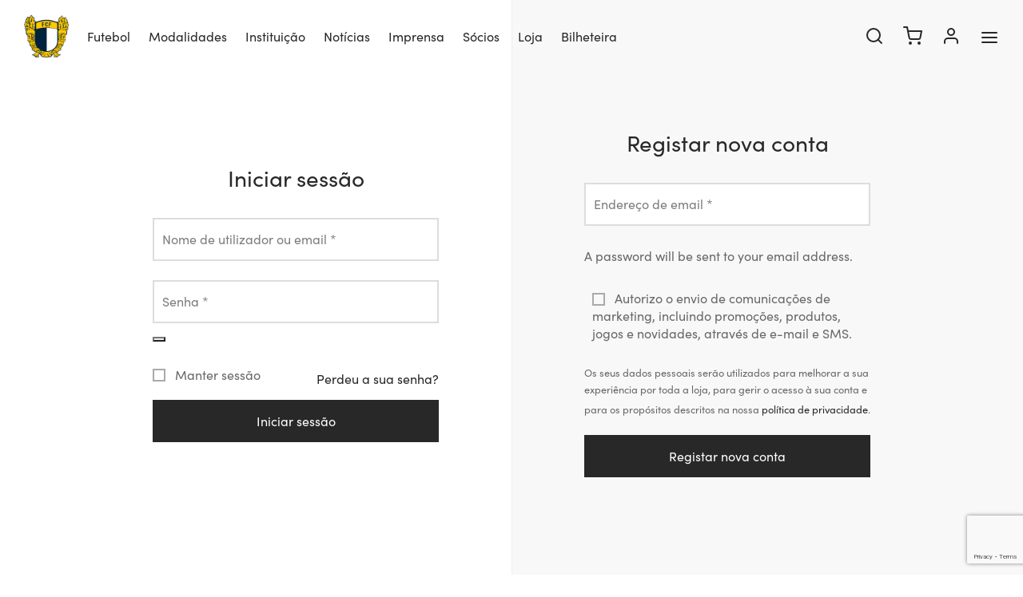

--- FILE ---
content_type: text/html; charset=UTF-8
request_url: https://www.fcfamalicao.pt/loja/minha-conta/
body_size: 39595
content:

 <!doctype html>
<html lang="pt-pt">
<head>
	<meta charset="UTF-8" />
	<meta name="viewport" content="width=device-width, initial-scale=1.0, minimum-scale=1.0, maximum-scale=1.0, user-scalable=no">
	<link rel="profile" href="https://gmpg.org/xfn/11">
	<link rel="pingback" href="https://www.fcfamalicao.pt/xmlrpc.php">
					<script>document.documentElement.className = document.documentElement.className + ' yes-js js_active js'</script>
			<meta name='robots' content='noindex, follow' />
	<style>img:is([sizes="auto" i], [sizes^="auto," i]) { contain-intrinsic-size: 3000px 1500px }</style>
	<link rel="alternate" hreflang="pt-pt" href="https://www.fcfamalicao.pt/loja/minha-conta/" />
<link rel="alternate" hreflang="en" href="https://www.fcfamalicao.pt/en/shop/my-account/" />
<link rel="alternate" hreflang="x-default" href="https://www.fcfamalicao.pt/loja/minha-conta/" />
<script id="cookie-law-info-gcm-var-js">
var _ckyGcm = {"status":true,"default_settings":[{"analytics":"denied","advertisement":"denied","functional":"denied","necessary":"granted","ad_user_data":"denied","ad_personalization":"denied","regions":"All"}],"wait_for_update":2000,"url_passthrough":false,"ads_data_redaction":false};
</script>
<script id="cookie-law-info-gcm-js" type="text/javascript" src="https://www.fcfamalicao.pt/wp-content/plugins/cookie-law-info/lite/frontend/js/gcm.min.js"></script>
<script id="cookieyes" type="text/javascript" src="https://cdn-cookieyes.com/client_data/eda0285184ac68c2c1854ae3/script.js"></script>
<!-- Google Tag Manager for WordPress by gtm4wp.com -->
<script data-cfasync="false" data-pagespeed-no-defer>
	var gtm4wp_datalayer_name = "dataLayer";
	var dataLayer = dataLayer || [];
	const gtm4wp_use_sku_instead = false;
	const gtm4wp_currency = 'EUR';
	const gtm4wp_product_per_impression = 10;
	const gtm4wp_clear_ecommerce = false;
</script>
<!-- End Google Tag Manager for WordPress by gtm4wp.com -->
	<!-- This site is optimized with the Yoast SEO plugin v25.0 - https://yoast.com/wordpress/plugins/seo/ -->
	<title>Minha conta - FC Famalicão</title>
	<link rel="canonical" href="https://www.fcfamalicao.pt/loja/minha-conta/" />
	<meta property="og:locale" content="pt_PT" />
	<meta property="og:type" content="article" />
	<meta property="og:title" content="Minha conta - FC Famalicão" />
	<meta property="og:url" content="https://www.fcfamalicao.pt/loja/minha-conta/" />
	<meta property="og:site_name" content="FC Famalicão" />
	<meta property="article:publisher" content="https://www.facebook.com/FCFamalicao/" />
	<meta property="article:modified_time" content="2018-11-07T14:50:03+00:00" />
	<meta name="twitter:card" content="summary_large_image" />
	<meta name="twitter:site" content="@fcf1931_oficial" />
	<script type="application/ld+json" class="yoast-schema-graph">{"@context":"https://schema.org","@graph":[{"@type":"WebPage","@id":"https://www.fcfamalicao.pt/loja/minha-conta/","url":"https://www.fcfamalicao.pt/loja/minha-conta/","name":"Minha conta - FC Famalicão","isPartOf":{"@id":"https://www.fcfamalicao.pt/#website"},"datePublished":"2018-11-07T14:04:56+00:00","dateModified":"2018-11-07T14:50:03+00:00","breadcrumb":{"@id":"https://www.fcfamalicao.pt/loja/minha-conta/#breadcrumb"},"inLanguage":"pt-PT","potentialAction":[{"@type":"ReadAction","target":["https://www.fcfamalicao.pt/loja/minha-conta/"]}]},{"@type":"BreadcrumbList","@id":"https://www.fcfamalicao.pt/loja/minha-conta/#breadcrumb","itemListElement":[{"@type":"ListItem","position":1,"name":"Início","item":"https://www.fcfamalicao.pt/"},{"@type":"ListItem","position":2,"name":"Loja","item":"https://www.fcfamalicao.pt/loja/"},{"@type":"ListItem","position":3,"name":"Minha conta"}]},{"@type":"WebSite","@id":"https://www.fcfamalicao.pt/#website","url":"https://www.fcfamalicao.pt/","name":"FC Famalicão","description":"Site oficial do Futebol Clube Famalicão. #AMORDEPERDIÇÃO","publisher":{"@id":"https://www.fcfamalicao.pt/#organization"},"potentialAction":[{"@type":"SearchAction","target":{"@type":"EntryPoint","urlTemplate":"https://www.fcfamalicao.pt/?s={search_term_string}"},"query-input":{"@type":"PropertyValueSpecification","valueRequired":true,"valueName":"search_term_string"}}],"inLanguage":"pt-PT"},{"@type":"Organization","@id":"https://www.fcfamalicao.pt/#organization","name":"FC Famalicão","url":"https://www.fcfamalicao.pt/","logo":{"@type":"ImageObject","inLanguage":"pt-PT","@id":"https://www.fcfamalicao.pt/#/schema/logo/image/","url":"https://www.fcfamalicao.pt/wp-content/uploads/2018/11/fcf-logo.png","contentUrl":"https://www.fcfamalicao.pt/wp-content/uploads/2018/11/fcf-logo.png","width":150,"height":143,"caption":"FC Famalicão"},"image":{"@id":"https://www.fcfamalicao.pt/#/schema/logo/image/"},"sameAs":["https://www.facebook.com/FCFamalicao/","https://x.com/fcf1931_oficial","https://www.instagram.com/futebolclubefamalicao/","https://www.youtube.com/FCFamalicao1931"]}]}</script>
	<!-- / Yoast SEO plugin. -->


<link rel='dns-prefetch' href='//fonts.googleapis.com' />
<link rel='dns-prefetch' href='//use.typekit.net' />
<link rel='dns-prefetch' href='//use.fontawesome.com' />
<link rel="alternate" type="application/rss+xml" title="FC Famalicão &raquo; Feed" href="https://www.fcfamalicao.pt/feed/" />
<link rel="alternate" type="application/rss+xml" title="FC Famalicão &raquo; Feed de comentários" href="https://www.fcfamalicao.pt/comments/feed/" />
<script>
window._wpemojiSettings = {"baseUrl":"https:\/\/s.w.org\/images\/core\/emoji\/16.0.1\/72x72\/","ext":".png","svgUrl":"https:\/\/s.w.org\/images\/core\/emoji\/16.0.1\/svg\/","svgExt":".svg","source":{"concatemoji":"https:\/\/www.fcfamalicao.pt\/wp-includes\/js\/wp-emoji-release.min.js?ver=6.8.3"}};
/*! This file is auto-generated */
!function(s,n){var o,i,e;function c(e){try{var t={supportTests:e,timestamp:(new Date).valueOf()};sessionStorage.setItem(o,JSON.stringify(t))}catch(e){}}function p(e,t,n){e.clearRect(0,0,e.canvas.width,e.canvas.height),e.fillText(t,0,0);var t=new Uint32Array(e.getImageData(0,0,e.canvas.width,e.canvas.height).data),a=(e.clearRect(0,0,e.canvas.width,e.canvas.height),e.fillText(n,0,0),new Uint32Array(e.getImageData(0,0,e.canvas.width,e.canvas.height).data));return t.every(function(e,t){return e===a[t]})}function u(e,t){e.clearRect(0,0,e.canvas.width,e.canvas.height),e.fillText(t,0,0);for(var n=e.getImageData(16,16,1,1),a=0;a<n.data.length;a++)if(0!==n.data[a])return!1;return!0}function f(e,t,n,a){switch(t){case"flag":return n(e,"\ud83c\udff3\ufe0f\u200d\u26a7\ufe0f","\ud83c\udff3\ufe0f\u200b\u26a7\ufe0f")?!1:!n(e,"\ud83c\udde8\ud83c\uddf6","\ud83c\udde8\u200b\ud83c\uddf6")&&!n(e,"\ud83c\udff4\udb40\udc67\udb40\udc62\udb40\udc65\udb40\udc6e\udb40\udc67\udb40\udc7f","\ud83c\udff4\u200b\udb40\udc67\u200b\udb40\udc62\u200b\udb40\udc65\u200b\udb40\udc6e\u200b\udb40\udc67\u200b\udb40\udc7f");case"emoji":return!a(e,"\ud83e\udedf")}return!1}function g(e,t,n,a){var r="undefined"!=typeof WorkerGlobalScope&&self instanceof WorkerGlobalScope?new OffscreenCanvas(300,150):s.createElement("canvas"),o=r.getContext("2d",{willReadFrequently:!0}),i=(o.textBaseline="top",o.font="600 32px Arial",{});return e.forEach(function(e){i[e]=t(o,e,n,a)}),i}function t(e){var t=s.createElement("script");t.src=e,t.defer=!0,s.head.appendChild(t)}"undefined"!=typeof Promise&&(o="wpEmojiSettingsSupports",i=["flag","emoji"],n.supports={everything:!0,everythingExceptFlag:!0},e=new Promise(function(e){s.addEventListener("DOMContentLoaded",e,{once:!0})}),new Promise(function(t){var n=function(){try{var e=JSON.parse(sessionStorage.getItem(o));if("object"==typeof e&&"number"==typeof e.timestamp&&(new Date).valueOf()<e.timestamp+604800&&"object"==typeof e.supportTests)return e.supportTests}catch(e){}return null}();if(!n){if("undefined"!=typeof Worker&&"undefined"!=typeof OffscreenCanvas&&"undefined"!=typeof URL&&URL.createObjectURL&&"undefined"!=typeof Blob)try{var e="postMessage("+g.toString()+"("+[JSON.stringify(i),f.toString(),p.toString(),u.toString()].join(",")+"));",a=new Blob([e],{type:"text/javascript"}),r=new Worker(URL.createObjectURL(a),{name:"wpTestEmojiSupports"});return void(r.onmessage=function(e){c(n=e.data),r.terminate(),t(n)})}catch(e){}c(n=g(i,f,p,u))}t(n)}).then(function(e){for(var t in e)n.supports[t]=e[t],n.supports.everything=n.supports.everything&&n.supports[t],"flag"!==t&&(n.supports.everythingExceptFlag=n.supports.everythingExceptFlag&&n.supports[t]);n.supports.everythingExceptFlag=n.supports.everythingExceptFlag&&!n.supports.flag,n.DOMReady=!1,n.readyCallback=function(){n.DOMReady=!0}}).then(function(){return e}).then(function(){var e;n.supports.everything||(n.readyCallback(),(e=n.source||{}).concatemoji?t(e.concatemoji):e.wpemoji&&e.twemoji&&(t(e.twemoji),t(e.wpemoji)))}))}((window,document),window._wpemojiSettings);
</script>
<link rel='stylesheet' id='formidable-css' href='https://www.fcfamalicao.pt/wp-content/plugins/formidable/css/formidableforms.css?ver=5271557' media='all' />
<link rel='stylesheet' id='sbi_styles-css' href='https://www.fcfamalicao.pt/wp-content/plugins/instagram-feed/css/sbi-styles.min.css?ver=6.8.0' media='all' />
<link rel='stylesheet' id='layerslider-css' href='https://www.fcfamalicao.pt/wp-content/plugins/LayerSlider/assets/static/layerslider/css/layerslider.css?ver=7.14.4' media='all' />
<link rel='stylesheet' id='themecomplete-epo-css' href='https://www.fcfamalicao.pt/wp-content/plugins/woocommerce-tm-extra-product-options/assets/css/epo.min.css?ver=7.2.1' media='all' />
<link rel='stylesheet' id='themecomplete-epo-smallscreen-css' href='https://www.fcfamalicao.pt/wp-content/plugins/woocommerce-tm-extra-product-options/assets/css/tm-epo-smallscreen.min.css?ver=7.2.1' media='only screen and (max-width: 768px)' />
<style id='wp-emoji-styles-inline-css'>

	img.wp-smiley, img.emoji {
		display: inline !important;
		border: none !important;
		box-shadow: none !important;
		height: 1em !important;
		width: 1em !important;
		margin: 0 0.07em !important;
		vertical-align: -0.1em !important;
		background: none !important;
		padding: 0 !important;
	}
</style>
<link rel='stylesheet' id='wp-block-library-css' href='https://www.fcfamalicao.pt/wp-includes/css/dist/block-library/style.min.css?ver=6.8.3' media='all' />
<style id='wp-block-library-theme-inline-css'>
.wp-block-audio :where(figcaption){color:#555;font-size:13px;text-align:center}.is-dark-theme .wp-block-audio :where(figcaption){color:#ffffffa6}.wp-block-audio{margin:0 0 1em}.wp-block-code{border:1px solid #ccc;border-radius:4px;font-family:Menlo,Consolas,monaco,monospace;padding:.8em 1em}.wp-block-embed :where(figcaption){color:#555;font-size:13px;text-align:center}.is-dark-theme .wp-block-embed :where(figcaption){color:#ffffffa6}.wp-block-embed{margin:0 0 1em}.blocks-gallery-caption{color:#555;font-size:13px;text-align:center}.is-dark-theme .blocks-gallery-caption{color:#ffffffa6}:root :where(.wp-block-image figcaption){color:#555;font-size:13px;text-align:center}.is-dark-theme :root :where(.wp-block-image figcaption){color:#ffffffa6}.wp-block-image{margin:0 0 1em}.wp-block-pullquote{border-bottom:4px solid;border-top:4px solid;color:currentColor;margin-bottom:1.75em}.wp-block-pullquote cite,.wp-block-pullquote footer,.wp-block-pullquote__citation{color:currentColor;font-size:.8125em;font-style:normal;text-transform:uppercase}.wp-block-quote{border-left:.25em solid;margin:0 0 1.75em;padding-left:1em}.wp-block-quote cite,.wp-block-quote footer{color:currentColor;font-size:.8125em;font-style:normal;position:relative}.wp-block-quote:where(.has-text-align-right){border-left:none;border-right:.25em solid;padding-left:0;padding-right:1em}.wp-block-quote:where(.has-text-align-center){border:none;padding-left:0}.wp-block-quote.is-large,.wp-block-quote.is-style-large,.wp-block-quote:where(.is-style-plain){border:none}.wp-block-search .wp-block-search__label{font-weight:700}.wp-block-search__button{border:1px solid #ccc;padding:.375em .625em}:where(.wp-block-group.has-background){padding:1.25em 2.375em}.wp-block-separator.has-css-opacity{opacity:.4}.wp-block-separator{border:none;border-bottom:2px solid;margin-left:auto;margin-right:auto}.wp-block-separator.has-alpha-channel-opacity{opacity:1}.wp-block-separator:not(.is-style-wide):not(.is-style-dots){width:100px}.wp-block-separator.has-background:not(.is-style-dots){border-bottom:none;height:1px}.wp-block-separator.has-background:not(.is-style-wide):not(.is-style-dots){height:2px}.wp-block-table{margin:0 0 1em}.wp-block-table td,.wp-block-table th{word-break:normal}.wp-block-table :where(figcaption){color:#555;font-size:13px;text-align:center}.is-dark-theme .wp-block-table :where(figcaption){color:#ffffffa6}.wp-block-video :where(figcaption){color:#555;font-size:13px;text-align:center}.is-dark-theme .wp-block-video :where(figcaption){color:#ffffffa6}.wp-block-video{margin:0 0 1em}:root :where(.wp-block-template-part.has-background){margin-bottom:0;margin-top:0;padding:1.25em 2.375em}
</style>
<style id='classic-theme-styles-inline-css'>
/*! This file is auto-generated */
.wp-block-button__link{color:#fff;background-color:#32373c;border-radius:9999px;box-shadow:none;text-decoration:none;padding:calc(.667em + 2px) calc(1.333em + 2px);font-size:1.125em}.wp-block-file__button{background:#32373c;color:#fff;text-decoration:none}
</style>
<style id='safe-svg-svg-icon-style-inline-css'>
.safe-svg-cover{text-align:center}.safe-svg-cover .safe-svg-inside{display:inline-block;max-width:100%}.safe-svg-cover svg{height:100%;max-height:100%;max-width:100%;width:100%}

</style>
<link rel='stylesheet' id='jquery-selectBox-css' href='https://www.fcfamalicao.pt/wp-content/plugins/yith-woocommerce-wishlist/assets/css/jquery.selectBox.css?ver=1.2.0' media='all' />
<link rel='stylesheet' id='woocommerce_prettyPhoto_css-css' href='//www.fcfamalicao.pt/wp-content/plugins/woocommerce/assets/css/prettyPhoto.css?ver=3.1.6' media='all' />
<link rel='stylesheet' id='yith-wcwl-main-css' href='https://www.fcfamalicao.pt/wp-content/plugins/yith-woocommerce-wishlist/assets/css/style.css?ver=4.5.0' media='all' />
<style id='yith-wcwl-main-inline-css'>
 :root { --rounded-corners-radius: 16px; --add-to-cart-rounded-corners-radius: 16px; --color-headers-background: #F4F4F4; --feedback-duration: 3s } 
 :root { --rounded-corners-radius: 16px; --add-to-cart-rounded-corners-radius: 16px; --color-headers-background: #F4F4F4; --feedback-duration: 3s } 
</style>
<link rel='stylesheet' id='font-awesome-svg-styles-css' href='https://www.fcfamalicao.pt/wp-content/uploads/font-awesome/v6.4.2/css/svg-with-js.css' media='all' />
<style id='font-awesome-svg-styles-inline-css'>
   .wp-block-font-awesome-icon svg::before,
   .wp-rich-text-font-awesome-icon svg::before {content: unset;}
</style>
<style id='global-styles-inline-css'>
:root{--wp--preset--aspect-ratio--square: 1;--wp--preset--aspect-ratio--4-3: 4/3;--wp--preset--aspect-ratio--3-4: 3/4;--wp--preset--aspect-ratio--3-2: 3/2;--wp--preset--aspect-ratio--2-3: 2/3;--wp--preset--aspect-ratio--16-9: 16/9;--wp--preset--aspect-ratio--9-16: 9/16;--wp--preset--color--black: #000000;--wp--preset--color--cyan-bluish-gray: #abb8c3;--wp--preset--color--white: #ffffff;--wp--preset--color--pale-pink: #f78da7;--wp--preset--color--vivid-red: #cf2e2e;--wp--preset--color--luminous-vivid-orange: #ff6900;--wp--preset--color--luminous-vivid-amber: #fcb900;--wp--preset--color--light-green-cyan: #7bdcb5;--wp--preset--color--vivid-green-cyan: #00d084;--wp--preset--color--pale-cyan-blue: #8ed1fc;--wp--preset--color--vivid-cyan-blue: #0693e3;--wp--preset--color--vivid-purple: #9b51e0;--wp--preset--color--gutenberg-white: #ffffff;--wp--preset--color--gutenberg-shade: #f8f8f8;--wp--preset--color--gutenberg-gray: #777777;--wp--preset--color--gutenberg-dark: #282828;--wp--preset--color--gutenberg-accent: #b9a16b;--wp--preset--gradient--vivid-cyan-blue-to-vivid-purple: linear-gradient(135deg,rgba(6,147,227,1) 0%,rgb(155,81,224) 100%);--wp--preset--gradient--light-green-cyan-to-vivid-green-cyan: linear-gradient(135deg,rgb(122,220,180) 0%,rgb(0,208,130) 100%);--wp--preset--gradient--luminous-vivid-amber-to-luminous-vivid-orange: linear-gradient(135deg,rgba(252,185,0,1) 0%,rgba(255,105,0,1) 100%);--wp--preset--gradient--luminous-vivid-orange-to-vivid-red: linear-gradient(135deg,rgba(255,105,0,1) 0%,rgb(207,46,46) 100%);--wp--preset--gradient--very-light-gray-to-cyan-bluish-gray: linear-gradient(135deg,rgb(238,238,238) 0%,rgb(169,184,195) 100%);--wp--preset--gradient--cool-to-warm-spectrum: linear-gradient(135deg,rgb(74,234,220) 0%,rgb(151,120,209) 20%,rgb(207,42,186) 40%,rgb(238,44,130) 60%,rgb(251,105,98) 80%,rgb(254,248,76) 100%);--wp--preset--gradient--blush-light-purple: linear-gradient(135deg,rgb(255,206,236) 0%,rgb(152,150,240) 100%);--wp--preset--gradient--blush-bordeaux: linear-gradient(135deg,rgb(254,205,165) 0%,rgb(254,45,45) 50%,rgb(107,0,62) 100%);--wp--preset--gradient--luminous-dusk: linear-gradient(135deg,rgb(255,203,112) 0%,rgb(199,81,192) 50%,rgb(65,88,208) 100%);--wp--preset--gradient--pale-ocean: linear-gradient(135deg,rgb(255,245,203) 0%,rgb(182,227,212) 50%,rgb(51,167,181) 100%);--wp--preset--gradient--electric-grass: linear-gradient(135deg,rgb(202,248,128) 0%,rgb(113,206,126) 100%);--wp--preset--gradient--midnight: linear-gradient(135deg,rgb(2,3,129) 0%,rgb(40,116,252) 100%);--wp--preset--font-size--small: 13px;--wp--preset--font-size--medium: 20px;--wp--preset--font-size--large: 36px;--wp--preset--font-size--x-large: 42px;--wp--preset--spacing--20: 0.44rem;--wp--preset--spacing--30: 0.67rem;--wp--preset--spacing--40: 1rem;--wp--preset--spacing--50: 1.5rem;--wp--preset--spacing--60: 2.25rem;--wp--preset--spacing--70: 3.38rem;--wp--preset--spacing--80: 5.06rem;--wp--preset--shadow--natural: 6px 6px 9px rgba(0, 0, 0, 0.2);--wp--preset--shadow--deep: 12px 12px 50px rgba(0, 0, 0, 0.4);--wp--preset--shadow--sharp: 6px 6px 0px rgba(0, 0, 0, 0.2);--wp--preset--shadow--outlined: 6px 6px 0px -3px rgba(255, 255, 255, 1), 6px 6px rgba(0, 0, 0, 1);--wp--preset--shadow--crisp: 6px 6px 0px rgba(0, 0, 0, 1);}:where(.is-layout-flex){gap: 0.5em;}:where(.is-layout-grid){gap: 0.5em;}body .is-layout-flex{display: flex;}.is-layout-flex{flex-wrap: wrap;align-items: center;}.is-layout-flex > :is(*, div){margin: 0;}body .is-layout-grid{display: grid;}.is-layout-grid > :is(*, div){margin: 0;}:where(.wp-block-columns.is-layout-flex){gap: 2em;}:where(.wp-block-columns.is-layout-grid){gap: 2em;}:where(.wp-block-post-template.is-layout-flex){gap: 1.25em;}:where(.wp-block-post-template.is-layout-grid){gap: 1.25em;}.has-black-color{color: var(--wp--preset--color--black) !important;}.has-cyan-bluish-gray-color{color: var(--wp--preset--color--cyan-bluish-gray) !important;}.has-white-color{color: var(--wp--preset--color--white) !important;}.has-pale-pink-color{color: var(--wp--preset--color--pale-pink) !important;}.has-vivid-red-color{color: var(--wp--preset--color--vivid-red) !important;}.has-luminous-vivid-orange-color{color: var(--wp--preset--color--luminous-vivid-orange) !important;}.has-luminous-vivid-amber-color{color: var(--wp--preset--color--luminous-vivid-amber) !important;}.has-light-green-cyan-color{color: var(--wp--preset--color--light-green-cyan) !important;}.has-vivid-green-cyan-color{color: var(--wp--preset--color--vivid-green-cyan) !important;}.has-pale-cyan-blue-color{color: var(--wp--preset--color--pale-cyan-blue) !important;}.has-vivid-cyan-blue-color{color: var(--wp--preset--color--vivid-cyan-blue) !important;}.has-vivid-purple-color{color: var(--wp--preset--color--vivid-purple) !important;}.has-black-background-color{background-color: var(--wp--preset--color--black) !important;}.has-cyan-bluish-gray-background-color{background-color: var(--wp--preset--color--cyan-bluish-gray) !important;}.has-white-background-color{background-color: var(--wp--preset--color--white) !important;}.has-pale-pink-background-color{background-color: var(--wp--preset--color--pale-pink) !important;}.has-vivid-red-background-color{background-color: var(--wp--preset--color--vivid-red) !important;}.has-luminous-vivid-orange-background-color{background-color: var(--wp--preset--color--luminous-vivid-orange) !important;}.has-luminous-vivid-amber-background-color{background-color: var(--wp--preset--color--luminous-vivid-amber) !important;}.has-light-green-cyan-background-color{background-color: var(--wp--preset--color--light-green-cyan) !important;}.has-vivid-green-cyan-background-color{background-color: var(--wp--preset--color--vivid-green-cyan) !important;}.has-pale-cyan-blue-background-color{background-color: var(--wp--preset--color--pale-cyan-blue) !important;}.has-vivid-cyan-blue-background-color{background-color: var(--wp--preset--color--vivid-cyan-blue) !important;}.has-vivid-purple-background-color{background-color: var(--wp--preset--color--vivid-purple) !important;}.has-black-border-color{border-color: var(--wp--preset--color--black) !important;}.has-cyan-bluish-gray-border-color{border-color: var(--wp--preset--color--cyan-bluish-gray) !important;}.has-white-border-color{border-color: var(--wp--preset--color--white) !important;}.has-pale-pink-border-color{border-color: var(--wp--preset--color--pale-pink) !important;}.has-vivid-red-border-color{border-color: var(--wp--preset--color--vivid-red) !important;}.has-luminous-vivid-orange-border-color{border-color: var(--wp--preset--color--luminous-vivid-orange) !important;}.has-luminous-vivid-amber-border-color{border-color: var(--wp--preset--color--luminous-vivid-amber) !important;}.has-light-green-cyan-border-color{border-color: var(--wp--preset--color--light-green-cyan) !important;}.has-vivid-green-cyan-border-color{border-color: var(--wp--preset--color--vivid-green-cyan) !important;}.has-pale-cyan-blue-border-color{border-color: var(--wp--preset--color--pale-cyan-blue) !important;}.has-vivid-cyan-blue-border-color{border-color: var(--wp--preset--color--vivid-cyan-blue) !important;}.has-vivid-purple-border-color{border-color: var(--wp--preset--color--vivid-purple) !important;}.has-vivid-cyan-blue-to-vivid-purple-gradient-background{background: var(--wp--preset--gradient--vivid-cyan-blue-to-vivid-purple) !important;}.has-light-green-cyan-to-vivid-green-cyan-gradient-background{background: var(--wp--preset--gradient--light-green-cyan-to-vivid-green-cyan) !important;}.has-luminous-vivid-amber-to-luminous-vivid-orange-gradient-background{background: var(--wp--preset--gradient--luminous-vivid-amber-to-luminous-vivid-orange) !important;}.has-luminous-vivid-orange-to-vivid-red-gradient-background{background: var(--wp--preset--gradient--luminous-vivid-orange-to-vivid-red) !important;}.has-very-light-gray-to-cyan-bluish-gray-gradient-background{background: var(--wp--preset--gradient--very-light-gray-to-cyan-bluish-gray) !important;}.has-cool-to-warm-spectrum-gradient-background{background: var(--wp--preset--gradient--cool-to-warm-spectrum) !important;}.has-blush-light-purple-gradient-background{background: var(--wp--preset--gradient--blush-light-purple) !important;}.has-blush-bordeaux-gradient-background{background: var(--wp--preset--gradient--blush-bordeaux) !important;}.has-luminous-dusk-gradient-background{background: var(--wp--preset--gradient--luminous-dusk) !important;}.has-pale-ocean-gradient-background{background: var(--wp--preset--gradient--pale-ocean) !important;}.has-electric-grass-gradient-background{background: var(--wp--preset--gradient--electric-grass) !important;}.has-midnight-gradient-background{background: var(--wp--preset--gradient--midnight) !important;}.has-small-font-size{font-size: var(--wp--preset--font-size--small) !important;}.has-medium-font-size{font-size: var(--wp--preset--font-size--medium) !important;}.has-large-font-size{font-size: var(--wp--preset--font-size--large) !important;}.has-x-large-font-size{font-size: var(--wp--preset--font-size--x-large) !important;}
:where(.wp-block-post-template.is-layout-flex){gap: 1.25em;}:where(.wp-block-post-template.is-layout-grid){gap: 1.25em;}
:where(.wp-block-columns.is-layout-flex){gap: 2em;}:where(.wp-block-columns.is-layout-grid){gap: 2em;}
:root :where(.wp-block-pullquote){font-size: 1.5em;line-height: 1.6;}
</style>
<link rel='stylesheet' id='contact-form-7-css' href='https://www.fcfamalicao.pt/wp-content/plugins/contact-form-7/includes/css/styles.css?ver=6.0.6' media='all' />
<link rel='stylesheet' id='dashicons-css' href='https://www.fcfamalicao.pt/wp-includes/css/dashicons.min.css?ver=6.8.3' media='all' />
<style id='dashicons-inline-css'>
[data-font="Dashicons"]:before {font-family: 'Dashicons' !important;content: attr(data-icon) !important;speak: none !important;font-weight: normal !important;font-variant: normal !important;text-transform: none !important;line-height: 1 !important;font-style: normal !important;-webkit-font-smoothing: antialiased !important;-moz-osx-font-smoothing: grayscale !important;}
</style>
<link rel='stylesheet' id='sportspress-general-css' href='//www.fcfamalicao.pt/wp-content/plugins/sportspress/assets/css/sportspress.css?ver=2.7.24' media='all' />
<link rel='stylesheet' id='sportspress-icons-css' href='//www.fcfamalicao.pt/wp-content/plugins/sportspress/assets/css/icons.css?ver=2.7' media='all' />
<link rel='stylesheet' id='sportspress-roboto-css' href='//fonts.googleapis.com/css?family=Roboto%3A400%2C500&#038;subset=cyrillic%2Ccyrillic-ext%2Cgreek%2Cgreek-ext%2Clatin-ext%2Cvietnamese&#038;ver=2.7' media='all' />
<link rel='stylesheet' id='sportspress-style-css' href='//www.fcfamalicao.pt/wp-content/plugins/sportspress/assets/css/sportspress-style.css?ver=2.7' media='all' />
<link rel='stylesheet' id='sportspress-style-ltr-css' href='//www.fcfamalicao.pt/wp-content/plugins/sportspress/assets/css/sportspress-style-ltr.css?ver=2.7' media='all' />
<link rel='stylesheet' id='select2-css' href='https://www.fcfamalicao.pt/wp-content/plugins/woocommerce/assets/css/select2.css?ver=9.8.6' media='all' />
<style id='woocommerce-inline-inline-css'>
.woocommerce form .form-row .required { visibility: visible; }
</style>
<link rel='stylesheet' id='fpf_front-css' href='https://www.fcfamalicao.pt/wp-content/plugins/flexible-product-fields/assets/css/front.min.css?ver=2.9.1.69' media='all' />
<link rel='stylesheet' id='wpml-menu-item-0-css' href='https://www.fcfamalicao.pt/wp-content/plugins/sitepress-multilingual-cms/templates/language-switchers/menu-item/style.min.css?ver=1' media='all' />
<link rel='stylesheet' id='woo-variation-swatches-css' href='https://www.fcfamalicao.pt/wp-content/plugins/woo-variation-swatches/assets/css/frontend.min.css?ver=1742230456' media='all' />
<style id='woo-variation-swatches-inline-css'>
:root {
--wvs-tick:url("data:image/svg+xml;utf8,%3Csvg filter='drop-shadow(0px 0px 2px rgb(0 0 0 / .8))' xmlns='http://www.w3.org/2000/svg'  viewBox='0 0 30 30'%3E%3Cpath fill='none' stroke='%23ffffff' stroke-linecap='round' stroke-linejoin='round' stroke-width='4' d='M4 16L11 23 27 7'/%3E%3C/svg%3E");

--wvs-cross:url("data:image/svg+xml;utf8,%3Csvg filter='drop-shadow(0px 0px 5px rgb(255 255 255 / .6))' xmlns='http://www.w3.org/2000/svg' width='72px' height='72px' viewBox='0 0 24 24'%3E%3Cpath fill='none' stroke='%23ff0000' stroke-linecap='round' stroke-width='0.6' d='M5 5L19 19M19 5L5 19'/%3E%3C/svg%3E");
--wvs-single-product-item-width:30px;
--wvs-single-product-item-height:30px;
--wvs-single-product-item-font-size:16px}
</style>
<link rel='stylesheet' id='brands-styles-css' href='https://www.fcfamalicao.pt/wp-content/plugins/woocommerce/assets/css/brands.css?ver=9.8.6' media='all' />
<link rel='stylesheet' id='goya-typekit-main-css' href='//use.typekit.net/cvl0dbd.css?ver=6.8.3' media='all' />
<link rel='stylesheet' id='goya-typekit-second-css' href='//use.typekit.net/cvl0dbd.css?ver=6.8.3' media='all' />
<link rel='stylesheet' id='goya-grid-css' href='https://www.fcfamalicao.pt/wp-content/themes/goya/assets/css/grid.css?ver=1.0.5.4' media='all' />
<link rel='stylesheet' id='goya-core-css' href='https://www.fcfamalicao.pt/wp-content/themes/goya/assets/css/core.css?ver=1.0.5.4' media='all' />
<link rel='stylesheet' id='goya-icons-css' href='https://www.fcfamalicao.pt/wp-content/themes/goya/assets/icons/theme-icons/style.css?ver=1.0.5.4' media='all' />
<link rel='stylesheet' id='goya-shop-css' href='https://www.fcfamalicao.pt/wp-content/themes/goya/assets/css/shop.css?ver=1.0.5.4' media='all' />
<link rel='stylesheet' id='goya-elements-css' href='https://www.fcfamalicao.pt/wp-content/themes/goya/assets/css/vc-elements.css?ver=1.0.5.4' media='all' />
<style id='goya-customizer-styles-inline-css'>
body,blockquote cite,.hentry h2,.post-sidebar .widget > h6,.hentry h2,.mfp-content h2,.footer h2,.hentry h3,.mfp-content h3,.footer h3,.hentry h4,.mfp-content h4,.footer h4,.et-banner-text .et-banner-title,.woocommerce-order-received h2,.woocommerce-MyAccount-content h2,.woocommerce-MyAccount-content h3,.woocommerce-checkout h3,.order_review_heading,.woocommerce-MyAccount-content legend,.related h2,.up-sells h2,.cross-sells h2,.cart-collaterals h5,.cart-collaterals h3,.cart-collaterals h2,.related-posts .related-title,.et_post_nav .post_nav_link h3,.comment-reply-title,.comment-reply-title .button,.product-details-accordion .woocommerce-Reviews-title,.comments-container .comments-title {font-family:sofia-pro;}h1,.page-header .page-title,.entry-header .entry-title,.et-shop-title,.product-showcase.product-title-top .product_title,.et-product-detail .summary h1.product_title,.entry-title.blog-title,.post.post-detail .entry-header .entry-title,.post.post-detail .post-featured .entry-header .entry-title,.wp-block-cover .wp-block-cover-text,.wp-block-cover .wp-block-cover__inner-container,.wp-block-cover-image .wp-block-cover-image-text,.wp-block-cover-image h2,.revslider-slide-title,blockquote h1, blockquote h2, blockquote h3, blockquote h4, blockquote h5, blockquote h6,blockquote p,.post-sidebar .widget > h6,.hentry:not(.wc-tab) h2,.mfp-content h2,.footer h2,.hentry .wc-tab h2,.hentry h3,.mfp-content h3,.footer h3,.et-banner-text .et-banner-title,.woocommerce-order-received h2,.woocommerce-MyAccount-content h2,.woocommerce-MyAccount-content h3,.woocommerce-checkout h3,.order_review_heading,.woocommerce-MyAccount-content legend,.et-portfolio .type-portfolio h3,.related h2,.up-sells h2,.cross-sells h2,.cart-collaterals h5,.cart-collaterals h3,.cart-collaterals h2,.related-posts .related-title,.et_post_nav .post_nav_link h3,.comments-container .comments-title,.comment-reply-title,.product-details-accordion .woocommerce-Reviews-title,.font-catcher {font-family:tenby-stencil;}body,blockquote cite,div.vc_progress_bar .vc_single_bar .vc_label,div.vc_toggle_size_sm .vc_toggle_title h4 {font-size:16px;}.wp-caption-text,.woocommerce-breadcrumb,.post.listing .listing_content .post-meta,.footer-bar .footer-bar-content,.side-menu .mobile-widgets p,.side-menu .side-widgets p,.products .product.product-category a div h2 .count,#payment .payment_methods li .payment_box,#payment .payment_methods li a.about_paypal,.et-product-detail .summary .sizing_guide,#reviews .commentlist li .comment-text .woocommerce-review__verified,#reviews .commentlist li .comment-text .woocommerce-review__published-date,.commentlist > li .comment-meta,.widget .type-post .post-meta,.widget_rss .rss-date,.wp-block-latest-comments__comment-date,.wp-block-latest-posts__post-date,.commentlist > li .reply,.comment-reply-title small,.commentlist .bypostauthor .post-author,.commentlist .bypostauthor > .comment-body .fn:after,.et-portfolio.et-portfolio-style-hover-card .type-portfolio .et-portfolio-excerpt {font-size:14px;}h1, h2, h3, h4, h5, h6{color:#282828;}.et-banner .et-banner-content .et-banner-title.color-accent,.et-banner .et-banner-content .et-banner-subtitle.color-accent,.et-banner .et-banner-content .et-banner-link.link.color-accent,.et-banner .et-banner-content .et-banner-link.link.color-accent:hover,.et-banner .et-banner-content .et-banner-link.outlined.color-accent,.et-banner .et-banner-content .et-banner-link.outlined.color-accent:hover {color:#b9a16b;}.et-banner .et-banner-content .et-banner-subtitle.tag_style.color-accent,.et-banner .et-banner-content .et-banner-link.solid.color-accent,.et-banner .et-banner-content .et-banner-link.solid.color-accent:hover {background:#b9a16b;}.et-iconbox.icon-style-background.icon-color-accent .et-feature-icon {background:#b9a16b;}.et-iconbox.icon-style-border.icon-color-accent .et-feature-icon,.et-iconbox.icon-style-simple.icon-color-accent .et-feature-icon {color:#b9a16b;}.et-counter.counter-color-accent .h1,.et-counter.icon-color-accent i {color:#b9a16b;}.et_btn.solid.color-accent {background:#b9a16b;}.et_btn.link.color-accent,.et_btn.outlined.color-accent,.et_btn.outlined.color-accent:hover {color:#b9a16b;}.et-animatype.color-accent .et-animated-entry,.et-stroketype.color-accent *{color:#b9a16b;}.slick-prev:hover,.slick-next:hover,.flex-prev:hover,.flex-next:hover,.mfp-wrap.quick-search .mfp-content [type="submit"],.et-close,.single-product .pswp__button:hover,.content404 h4,.woocommerce-tabs .tabs li a span,.woo-variation-gallery-wrapper .woo-variation-gallery-trigger:hover:after,.mobile-menu li.menu-item-has-children.active > .et-menu-toggle:after,.mobile-menu li.menu-item-has-children > .et-menu-toggle:hover,.remove:hover, a.remove:hover,span.minicart-counter.et-count-zero,.tag-cloud-link .tag-link-count,.star-rating > span:before,.comment-form-rating .stars > span:before,.wpmc-tabs-wrapper li.wpmc-tab-item.current,div.argmc-wrapper .tab-completed-icon:before,div.argmc-wrapper .argmc-tab-item.completed .argmc-tab-number,.widget ul li.active,.et-wp-gallery-popup .mfp-arrow {color:#b9a16b;}.accent-color:not(.fancy-tag),.accent-color:not(.fancy-tag) .wpb_wrapper > h1,.accent-color:not(.fancy-tag) .wpb_wrapper > h2,.accent-color:not(.fancy-tag) .wpb_wrapper > h3,.accent-color:not(.fancy-tag) .wpb_wrapper > h4,.accent-color:not(.fancy-tag) .wpb_wrapper > h5,.accent-color:not(.fancy-tag) .wpb_wrapper > h6,.accent-color:not(.fancy-tag) .wpb_wrapper > p {color:#b9a16b !important;}.accent-color.fancy-tag,.wpb_text_column .accent-color.fancy-tag:last-child,.accent-color.fancy-tag .wpb_wrapper > h1,.accent-color.fancy-tag .wpb_wrapper > h2,.accent-color.fancy-tag .wpb_wrapper > h3,.accent-color.fancy-tag .wpb_wrapper > h4,.accent-color.fancy-tag .wpb_wrapper > h5,.accent-color.fancy-tag .wpb_wrapper > h6,.accent-color.fancy-tag .wpb_wrapper > p {background-color:#b9a16b;}.wpmc-tabs-wrapper li.wpmc-tab-item.current .wpmc-tab-number,.wpmc-tabs-wrapper li.wpmc-tab-item.current:before,.tag-cloud-link:hover,div.argmc-wrapper .argmc-tab-item.completed .argmc-tab-number,div.argmc-wrapper .argmc-tab-item.current .argmc-tab-number,div.argmc-wrapper .argmc-tab-item.last.current + .argmc-tab-item:hover .argmc-tab-number {border-color:#b9a16b;}.mfp-close.scissors-close:hover:before,.mfp-close.scissors-close:hover:after,.remove:hover:before,.remove:hover:after,#side-cart .remove:hover:before,#side-cart .remove:hover:after,#side-cart.dark .remove:hover:before,#side-cart.dark .remove:hover:after,#side-filters.ajax-loader .et-close,.vc_progress_bar.vc_progress-bar-color-bar_orange .vc_single_bar span.vc_bar,span.minicart-counter,.filter-trigger .et-active-filters-count,.et-active-filters-count,div.argmc-wrapper .argmc-tab-item.current .argmc-tab-number,div.argmc-wrapper .argmc-tab-item.visited:hover .argmc-tab-number,div.argmc-wrapper .argmc-tab-item.last.current + .argmc-tab-item:hover .argmc-tab-number,.slick-dots li button:hover,.wpb_column.et-light-column .postline:before,.wpb_column.et-light-column .postline-medium:before,.wpb_column.et-light-column .postline-large:before,.et-feat-video-btn:hover .et-featured-video-icon:after,.post.type-post.sticky .entry-title a:after {background-color:#b9a16b;}div.argmc-wrapper .argmc-tab-item.visited:before {border-bottom-color:#b9a16b;}.yith-wcan-loading:after,.blockUI.blockOverlay:after,.easyzoom-notice:after,.woocommerce-product-gallery__wrapper .slick:after,.add_to_cart_button.loading:after,.et-loader:after {background-color:#b9a16b;}.fancy-title,h1.fancy-title,h2.fancy-title,h3.fancy-title,h4.fancy-title,h5.fancy-title,h6.fancy-title {color:#b9a16b}.fancy-tag,h1.fancy-tag,h2.fancy-tag,h3.fancy-tag,h4.fancy-tag,h5.fancy-tag,h6.fancy-tag {background-color:#b9a16b}@media only screen and (min-width:992px) {.header,.header-spacer,.product-header-spacer {height:90px;}.page-header-transparent .hero-header .hero-title {padding-top:90px;}.et-product-detail.et-product-layout-no-padding.product-header-transparent .showcase-inner .product-information {padding-top:90px;}.header_on_scroll:not(.megamenu-active) .header,.header_on_scroll:not(.megamenu-active) .header-spacer,.header_on_scroll:not(.megamenu-active) .product-header-spacer {height:70px;}}@media only screen and (max-width:991px) {.header,.header_on_scroll .header,.header-spacer,.product-header-spacer {height:60px;}.page-header-transparent .hero-header .hero-title {padding-top:60px;}}@media screen and (min-width:576px) and (max-width:767px) {.sticky-product-bar {height:60px;}.product-bar-visible.single-product.fixed-product-bar-bottom .footer {margin-bottom:60px;}.product-bar-visible.single-product.fixed-product-bar-bottom #scroll_to_top.active {bottom:70px;}}.header .menu-holder {min-height:56px;}@media only screen and (max-width:767px) {.header .menu-holder {min-height:24px;}}.header .logolink .logoimg {max-height:56px;}@media only screen and (max-width:767px) {.header .logolink .logoimg {max-height:24px;}}@media only screen and (min-width:992px) { .header_on_scroll:not(.megamenu-active) .header .logolink .logoimg { max-height:56px; }}.top-bar {background-color:#282828;height:40px;line-height:40px;}.top-bar,.top-bar a,.top-bar button,.top-bar .selected {color:#eeeeee;}.page-header-regular .header,.header_on_scroll .header {background-color:#ffffff;}@media only screen and (max-width:576px) {.page-header-transparent:not(.header-transparent-mobiles):not(.header_on_scroll) .header {background-color:#ffffff;}}.header a,.header .menu-toggle,.header .goya-search button {color:#282828;}@media only screen and (max-width:767px) {.sticky-header-light .header .menu-toggle:hover,.header-transparent-mobiles.sticky-header-light.header_on_scroll .header a.icon,.header-transparent-mobiles.sticky-header-light.header_on_scroll .header .menu-toggle,.header-transparent-mobiles.light-title:not(.header_on_scroll) .header a.icon,.header-transparent-mobiles.light-title:not(.header_on_scroll) .header .menu-toggle {color:#ffffff;}}@media only screen and (min-width:768px) {.light-title:not(.header_on_scroll) .header .site-title,.light-title:not(.header_on_scroll) .header .et-header-menu>li> a,.sticky-header-light.header_on_scroll .header .et-header-menu>li> a,.light-title:not(.header_on_scroll) span.minicart-counter.et-count-zero,.sticky-header-light.header_on_scroll .header .icon,.sticky-header-light.header_on_scroll .header .menu-toggle,.light-title:not(.header_on_scroll) .header .icon,.light-title:not(.header_on_scroll) .header .menu-toggle {color:#ffffff;}}.et-header-menu .menu-label,.mobile-menu .menu-label {background-color:#bbbbbb;}.et-header-menu ul.sub-menu:before,.et-header-menu .sub-menu .sub-menu {background-color:#ffffff;}.et-header-menu>li.menu-item-has-children > a:after {border-bottom-color:#ffffff;}.et-header-menu ul.sub-menu li a {color:#444444;}.side-panel .mobile-bar,.side-panel .mobile-bar.dark {background:#f8f8f8;}.side-mobile-menu,.side-mobile-menu.dark { background:#ffffff;}.side-fullscreen-menu,.side-fullscreen-menu.dark { background:#ffffff;}.site-footer,.site-footer.dark {background-color:#173854;}.site-footer .footer-bar.custom-color-1,.site-footer .footer-bar.custom-color-1.dark {background-color:#173854;}.mfp #et-quickview {max-width:960px;}.easyzoom-flyout,.single-product .pswp__bg,.single-product .pswp__img--placeholder--blank,.product-showcase {background:#f8f8f8;}.shop-widget-scroll .widget > ul,.shop-widget-scroll .widget:not(.widget-woof) > h6 + *,.shop-widget-scroll .wcapf-layered-nav {max-height:165px;}.star-rating > span:before,.comment-form-rating .stars > span:before {color:#282828;}.product-inner .badge.onsale,.wc-block-grid .wc-block-grid__products .wc-block-grid__product .wc-block-grid__product-onsale {color:#ef5c5c;background-color:#ffffff;}.et-product-detail .summary .badge.onsale {border-color:#ef5c5c;}.product-inner .badge.new {color:#585858;background-color:#ffffff;}.product-inner .badge.out-of-stock {color:#585858;background-color:#ffffff;}@media screen and (min-width:768px) {.wc-block-grid__products .wc-block-grid__product .wc-block-grid__product-image {margin-top:5px;}.wc-block-grid__products .wc-block-grid__product:hover .wc-block-grid__product-image {transform:translateY(-5px);}.wc-block-grid__products .wc-block-grid__product:hover .wc-block-grid__product-image img {-moz-transform:scale(1.05, 1.05);-ms-transform:scale(1.05, 1.05);-webkit-transform:scale(1.05, 1.05);transform:scale(1.05, 1.05);}}.et-blog.hero-header .hero-title {background-color:#f8f8f8;}}?>.post.post-detail.hero-title .post-featured.title-wrap {background-color:#f8f8f8;}.has-gutenberg-white-color { color:#ffffff !important; }.has-gutenberg-white-background-color { background-color:#ffffff; }.wp-block-button.outlined .has-gutenberg-white-color { border-color:#ffffff !important; background-color:transparent !important; }.has-gutenberg-shade-color { color:#f8f8f8 !important; }.has-gutenberg-shade-background-color { background-color:#f8f8f8; }.wp-block-button.outlined .has-gutenberg-shade-color { border-color:#f8f8f8 !important; background-color:transparent !important; }.has-gutenberg-gray-color { color:#777777 !important; }.has-gutenberg-gray-background-color { background-color:#777777; }.wp-block-button.outlined .has-gutenberg-gray-color { border-color:#777777 !important; background-color:transparent !important; }.has-gutenberg-dark-color { color:#282828 !important; }.has-gutenberg-dark-background-color { background-color:#282828; }.wp-block-button.outlined .has-gutenberg-dark-color { border-color:#282828 !important; background-color:transparent !important; }.has-gutenberg-accent-color { color:#b9a16b !important; }.has-gutenberg-accent-background-color { background-color:#b9a16b; }.wp-block-button.outlined .has-gutenberg-accent-color { border-color:#b9a16b !important; background-color:transparent !important; }.commentlist .bypostauthor > .comment-body .fn:after {content:'Post Author';}.et-inline-validation-notices .form-row.woocommerce-invalid-required-field:after{content:'Required field';}.post.type-post.sticky .entry-title a:after {content:'Featured';}
</style>
<link rel='stylesheet' id='font-awesome-official-css' href='https://use.fontawesome.com/releases/v6.4.2/css/all.css' media='all' integrity="sha384-blOohCVdhjmtROpu8+CfTnUWham9nkX7P7OZQMst+RUnhtoY/9qemFAkIKOYxDI3" crossorigin="anonymous" />
<link rel='stylesheet' id='cf7cf-style-css' href='https://www.fcfamalicao.pt/wp-content/plugins/cf7-conditional-fields/style.css?ver=2.5.11' media='all' />
<link rel='stylesheet' id='goya-style-css' href='https://www.fcfamalicao.pt/wp-content/themes/goya/style.css?ver=6.8.3' media='all' />
<link rel='stylesheet' id='goya-child-style-css' href='https://www.fcfamalicao.pt/wp-content/themes/goya-child/style.css?ver=2' media='all' />
<link rel='stylesheet' id='font-awesome-official-v4shim-css' href='https://use.fontawesome.com/releases/v6.4.2/css/v4-shims.css' media='all' integrity="sha384-IqMDcR2qh8kGcGdRrxwop5R2GiUY5h8aDR/LhYxPYiXh3sAAGGDkFvFqWgFvTsTd" crossorigin="anonymous" />
<script type="text/template" id="tmpl-variation-template">
	<div class="woocommerce-variation-description">{{{ data.variation.variation_description }}}</div>
	<div class="woocommerce-variation-price">{{{ data.variation.price_html }}}</div>
	<div class="woocommerce-variation-availability">{{{ data.variation.availability_html }}}</div>
</script>
<script type="text/template" id="tmpl-unavailable-variation-template">
	<p role="alert">Desculpe, este produto não está disponível. Por favor escolha uma combinação diferente.</p>
</script>
<style type="text/css"></style><script src="https://www.fcfamalicao.pt/wp-includes/js/jquery/jquery.min.js?ver=3.7.1" id="jquery-core-js"></script>
<script src="https://www.fcfamalicao.pt/wp-includes/js/jquery/jquery-migrate.min.js?ver=3.4.1" id="jquery-migrate-js"></script>
<script id="layerslider-utils-js-extra">
var LS_Meta = {"v":"7.14.4","fixGSAP":"1"};
</script>
<script src="https://www.fcfamalicao.pt/wp-content/plugins/LayerSlider/assets/static/layerslider/js/layerslider.utils.js?ver=7.14.4" id="layerslider-utils-js"></script>
<script src="https://www.fcfamalicao.pt/wp-content/plugins/LayerSlider/assets/static/layerslider/js/layerslider.kreaturamedia.jquery.js?ver=7.14.4" id="layerslider-js"></script>
<script src="https://www.fcfamalicao.pt/wp-content/plugins/LayerSlider/assets/static/layerslider/js/layerslider.transitions.js?ver=7.14.4" id="layerslider-transitions-js"></script>
<script src="https://www.fcfamalicao.pt/wp-includes/js/underscore.min.js?ver=1.13.7" id="underscore-js"></script>
<script id="wp-util-js-extra">
var _wpUtilSettings = {"ajax":{"url":"\/wp-admin\/admin-ajax.php"}};
</script>
<script src="https://www.fcfamalicao.pt/wp-includes/js/wp-util.min.js?ver=6.8.3" id="wp-util-js"></script>
<script src="https://www.fcfamalicao.pt/wp-content/plugins/woocommerce/assets/js/jquery-blockui/jquery.blockUI.min.js?ver=2.7.0-wc.9.8.6" id="jquery-blockui-js" data-wp-strategy="defer"></script>
<script src="https://www.fcfamalicao.pt/wp-includes/js/dist/hooks.min.js?ver=4d63a3d491d11ffd8ac6" id="wp-hooks-js"></script>
<script id="say-what-js-js-extra">
var say_what_data = {"replacements":{"woocommerce-tm-extra-product-options|characters remaining|":"caracteres restantes","woocommerce-tm-extra-product-options|Select options|":"Ver Op\u00e7\u00f5es","woocommerce-tm-extra-product-options|Options amount|":"Valor personaliza\u00e7\u00e3o","woocommerce-tm-extra-product-options|Final total|":"Valor total"}};
</script>
<script src="https://www.fcfamalicao.pt/wp-content/plugins/say-what/assets/build/frontend.js?ver=fd31684c45e4d85aeb4e" id="say-what-js-js"></script>
<script id="wc-add-to-cart-js-extra">
var wc_add_to_cart_params = {"ajax_url":"\/wp-admin\/admin-ajax.php","wc_ajax_url":"\/?wc-ajax=%%endpoint%%","i18n_view_cart":"Ver carrinho","cart_url":"https:\/\/www.fcfamalicao.pt\/carrinho\/","is_cart":"","cart_redirect_after_add":"no"};
</script>
<script src="https://www.fcfamalicao.pt/wp-content/plugins/woocommerce/assets/js/frontend/add-to-cart.min.js?ver=9.8.6" id="wc-add-to-cart-js" data-wp-strategy="defer"></script>
<script src="https://www.fcfamalicao.pt/wp-content/plugins/woocommerce/assets/js/selectWoo/selectWoo.full.min.js?ver=1.0.9-wc.9.8.6" id="selectWoo-js" defer data-wp-strategy="defer"></script>
<script src="https://www.fcfamalicao.pt/wp-content/plugins/woocommerce/assets/js/frontend/account-i18n.min.js?ver=9.8.6" id="wc-account-i18n-js" defer data-wp-strategy="defer"></script>
<script src="https://www.fcfamalicao.pt/wp-content/plugins/woocommerce/assets/js/js-cookie/js.cookie.min.js?ver=2.1.4-wc.9.8.6" id="js-cookie-js" defer data-wp-strategy="defer"></script>
<script id="woocommerce-js-extra">
var woocommerce_params = {"ajax_url":"\/wp-admin\/admin-ajax.php","wc_ajax_url":"\/?wc-ajax=%%endpoint%%","i18n_password_show":"Show password","i18n_password_hide":"Hide password"};
</script>
<script src="https://www.fcfamalicao.pt/wp-content/plugins/woocommerce/assets/js/frontend/woocommerce.min.js?ver=9.8.6" id="woocommerce-js" defer data-wp-strategy="defer"></script>
<script src="https://www.fcfamalicao.pt/wp-content/plugins/js_composer/assets/js/vendors/woocommerce-add-to-cart.js?ver=6.6.0" id="vc_woocommerce-add-to-cart-js-js"></script>
<script src="https://www.fcfamalicao.pt/wp-content/themes/goya/assets/js/vendor/jquery.cookie.js?ver=1.4.1" id="cookie-js"></script>
<meta name="generator" content="Powered by LayerSlider 7.14.4 - Build Heros, Sliders, and Popups. Create Animations and Beautiful, Rich Web Content as Easy as Never Before on WordPress." />
<!-- LayerSlider updates and docs at: https://layerslider.com -->
<link rel="https://api.w.org/" href="https://www.fcfamalicao.pt/wp-json/" /><link rel="alternate" title="JSON" type="application/json" href="https://www.fcfamalicao.pt/wp-json/wp/v2/pages/1340" /><link rel="EditURI" type="application/rsd+xml" title="RSD" href="https://www.fcfamalicao.pt/xmlrpc.php?rsd" />
<meta name="generator" content="WordPress 6.8.3" />
<meta name="generator" content="SportsPress 2.7.24" />
<meta name="generator" content="WooCommerce 9.8.6" />
<link rel='shortlink' href='https://www.fcfamalicao.pt/?p=1340' />
<link rel="alternate" title="oEmbed (JSON)" type="application/json+oembed" href="https://www.fcfamalicao.pt/wp-json/oembed/1.0/embed?url=https%3A%2F%2Fwww.fcfamalicao.pt%2Floja%2Fminha-conta%2F" />
<link rel="alternate" title="oEmbed (XML)" type="text/xml+oembed" href="https://www.fcfamalicao.pt/wp-json/oembed/1.0/embed?url=https%3A%2F%2Fwww.fcfamalicao.pt%2Floja%2Fminha-conta%2F&#038;format=xml" />
<meta name="generator" content="WPML ver:4.7.4 stt:1,42;" />
<meta name="cdp-version" content="1.5.0" /><script>document.documentElement.className += " js";</script>

<!-- Google Tag Manager for WordPress by gtm4wp.com -->
<!-- GTM Container placement set to automatic -->
<script data-cfasync="false" data-pagespeed-no-defer type="text/javascript">
	var dataLayer_content = {"pagePostType":"page","pagePostType2":"single-page","pagePostAuthor":"brandit","customerTotalOrders":0,"customerTotalOrderValue":0,"customerFirstName":"","customerLastName":"","customerBillingFirstName":"","customerBillingLastName":"","customerBillingCompany":"","customerBillingAddress1":"","customerBillingAddress2":"","customerBillingCity":"","customerBillingState":"","customerBillingPostcode":"","customerBillingCountry":"","customerBillingEmail":"","customerBillingEmailHash":"","customerBillingPhone":"","customerShippingFirstName":"","customerShippingLastName":"","customerShippingCompany":"","customerShippingAddress1":"","customerShippingAddress2":"","customerShippingCity":"","customerShippingState":"","customerShippingPostcode":"","customerShippingCountry":"","cartContent":{"totals":{"applied_coupons":[],"discount_total":0,"subtotal":0,"total":0},"items":[]}};
	dataLayer.push( dataLayer_content );
</script>
<script data-cfasync="false">
(function(w,d,s,l,i){w[l]=w[l]||[];w[l].push({'gtm.start':
new Date().getTime(),event:'gtm.js'});var f=d.getElementsByTagName(s)[0],
j=d.createElement(s),dl=l!='dataLayer'?'&l='+l:'';j.async=true;j.src=
'//www.googletagmanager.com/gtm.js?id='+i+dl;f.parentNode.insertBefore(j,f);
})(window,document,'script','dataLayer','GTM-PHL89HJN');
</script>
<!-- End Google Tag Manager for WordPress by gtm4wp.com -->	<noscript><style>.woocommerce-product-gallery{ opacity: 1 !important; }</style></noscript>
	<meta name="generator" content="Powered by WPBakery Page Builder - drag and drop page builder for WordPress."/>
<style type="text/css">
body.custom-background #wrapper { background-color: #ffffff; }
</style>
<meta name="generator" content="Powered by Slider Revolution 6.7.33 - responsive, Mobile-Friendly Slider Plugin for WordPress with comfortable drag and drop interface." />
<link rel="icon" href="https://www.fcfamalicao.pt/wp-content/uploads/2021/11/fc-famalicao-32x32.png" sizes="32x32" />
<link rel="icon" href="https://www.fcfamalicao.pt/wp-content/uploads/2021/11/fc-famalicao.png" sizes="192x192" />
<link rel="apple-touch-icon" href="https://www.fcfamalicao.pt/wp-content/uploads/2021/11/fc-famalicao.png" />
<meta name="msapplication-TileImage" content="https://www.fcfamalicao.pt/wp-content/uploads/2021/11/fc-famalicao.png" />
<script>function setREVStartSize(e){
			//window.requestAnimationFrame(function() {
				window.RSIW = window.RSIW===undefined ? window.innerWidth : window.RSIW;
				window.RSIH = window.RSIH===undefined ? window.innerHeight : window.RSIH;
				try {
					var pw = document.getElementById(e.c).parentNode.offsetWidth,
						newh;
					pw = pw===0 || isNaN(pw) || (e.l=="fullwidth" || e.layout=="fullwidth") ? window.RSIW : pw;
					e.tabw = e.tabw===undefined ? 0 : parseInt(e.tabw);
					e.thumbw = e.thumbw===undefined ? 0 : parseInt(e.thumbw);
					e.tabh = e.tabh===undefined ? 0 : parseInt(e.tabh);
					e.thumbh = e.thumbh===undefined ? 0 : parseInt(e.thumbh);
					e.tabhide = e.tabhide===undefined ? 0 : parseInt(e.tabhide);
					e.thumbhide = e.thumbhide===undefined ? 0 : parseInt(e.thumbhide);
					e.mh = e.mh===undefined || e.mh=="" || e.mh==="auto" ? 0 : parseInt(e.mh,0);
					if(e.layout==="fullscreen" || e.l==="fullscreen")
						newh = Math.max(e.mh,window.RSIH);
					else{
						e.gw = Array.isArray(e.gw) ? e.gw : [e.gw];
						for (var i in e.rl) if (e.gw[i]===undefined || e.gw[i]===0) e.gw[i] = e.gw[i-1];
						e.gh = e.el===undefined || e.el==="" || (Array.isArray(e.el) && e.el.length==0)? e.gh : e.el;
						e.gh = Array.isArray(e.gh) ? e.gh : [e.gh];
						for (var i in e.rl) if (e.gh[i]===undefined || e.gh[i]===0) e.gh[i] = e.gh[i-1];
											
						var nl = new Array(e.rl.length),
							ix = 0,
							sl;
						e.tabw = e.tabhide>=pw ? 0 : e.tabw;
						e.thumbw = e.thumbhide>=pw ? 0 : e.thumbw;
						e.tabh = e.tabhide>=pw ? 0 : e.tabh;
						e.thumbh = e.thumbhide>=pw ? 0 : e.thumbh;
						for (var i in e.rl) nl[i] = e.rl[i]<window.RSIW ? 0 : e.rl[i];
						sl = nl[0];
						for (var i in nl) if (sl>nl[i] && nl[i]>0) { sl = nl[i]; ix=i;}
						var m = pw>(e.gw[ix]+e.tabw+e.thumbw) ? 1 : (pw-(e.tabw+e.thumbw)) / (e.gw[ix]);
						newh =  (e.gh[ix] * m) + (e.tabh + e.thumbh);
					}
					var el = document.getElementById(e.c);
					if (el!==null && el) el.style.height = newh+"px";
					el = document.getElementById(e.c+"_wrapper");
					if (el!==null && el) {
						el.style.height = newh+"px";
						el.style.display = "block";
					}
				} catch(e){
					console.log("Failure at Presize of Slider:" + e)
				}
			//});
		  };</script>
		<style id="wp-custom-css">
			.hero-light-title .et-blog-categories-disabled.hero-header .hero-title.parallax_image:before {
/* 	background-image: url(https://www.fcfamalicao.pt/wp-content/uploads/2022/08/11-scaled.jpg) !important; */
	background-image: url(https://www.fcfamalicao.pt/wp-content/uploads/2022/10/noticias.jpg) !important;
    background-size: cover;
    background-position: center;
		opacity: 1;
}

.post-type-archive-product .hero-header .hero-title {
    background-color: #f8f8f8;
    /* background-image: url(https://www.fcfamalicao.pt/wp-content/uploads/2021/11/fcf-cover.jpg); */
	background-image: none !important;
}



@keyframes shake {
  0% { transform: translate(1px, 1px) rotate(0deg); }
  10% { transform: translate(-1px, -2px) rotate(-1deg); }
  20% { transform: translate(-3px, 0px) rotate(1deg); }
  30% { transform: translate(3px, 2px) rotate(0deg); }
  40% { transform: translate(1px, -1px) rotate(1deg); }
  50% { transform: translate(-1px, 2px) rotate(-1deg); }
  60% { transform: translate(-3px, 1px) rotate(0deg); }
  70% { transform: translate(3px, 1px) rotate(-1deg); }
  80% { transform: translate(-1px, -1px) rotate(1deg); }
  90% { transform: translate(1px, 2px) rotate(0deg); }
  100% { transform: translate(1px, -2px) rotate(-1deg); }
}
@keyframes float {
	0% {
    transform: scale(1, 1);
  }
  50% {
    transform: scale(1.2, 1.2);
  }
  100% {
    transform: scale(1, 1);
  }
/* 	0% {
		transform: translatey(0px);
	}
	50% {
		transform: translatey(-20px);
	}
	100% {
		transform: translatey(0px);
	} */
}
#next-match .placard_home figure {
/* 	transform: translatey(0px);
	animation: float 2s ease-in-out infinite; */
	animation: shake 0.8s;
  animation-iteration-count: infinite;
}
.sp-template-gallery .sp-gallery-group-name{
font-family: tenby-stencil!important;
    font-size: 48px!important;
    text-transform: uppercase!important;
	    font-weight: 300!important;
    color: #173854!important;
	margin-top: 50px!important;
}


.classificacao{
	margin: 100px 10% 100px 10%;
}

.sp-data-table th, .sp-data-table td{
	text-align: left!important;
	height: 50px;
	border-bottom: 1px solid #173854!important;
	color: #173854!important;
}


.coluna_resultados{
	display:flex;
	flex-direction:row;
	border-bottom: 2px solid #173854!important;
	margin: 20px
}

.coluna_resultados_1{
	display:flex;
	flex-direction:row;
	flex: 1;
}

.resultado_vertical{
	font-size: 48px;
	font-family: tenby-stencil;
	font-weight: 700;
	color: #173854;
	text-align: center;
	margin: auto;
	justify-content: center;
	vertical-align: center;
}

.coluna_resultados_2{
	flex: 1;
text-align: center;
	color: #173854;
	display: flex;
	flex-direction: column;
}

.nome_liga_resultado{
	font-family: sofia-pro;
	font-size: 18px;
	line-height: 28px;
	font-weight: 700
}

.match_day_resultado{
	font-family: tenby-stencil;
	font-size: 34px;
	line-height: 34px;
	font-weight: 700
}


.estadio_resultado{
	font-family: sofia-pro;
	font-size: 14px;
	line-height: 22px;
	font-weight: 300
}

.match_hour_resultado{
	font-family: tenby-stencil;
	font-size: 34px;
	line-height: 34px;
	font-weight: 300
}

.traco_vertical{
	font-size: 48px;
	font-family: tenby-stencil;
	font-weight: 700;
	color: #173854;
	text-align: center;
	margin: auto;
	justify-content: center;
	vertical-align: center;
}

@media only screen and (max-width: 800px) {
	
	.coluna_resultados{
	display:flex;
	flex-direction:column;
	border-bottom: 2px solid #173854!important;
	margin: auto;
}
	
	.coluna_resultados_1{
	display:flex;
	flex-direction:row;
	flex: 1;
	justify-content: center;
	text-align: center;
}

.resultado_vertical{
	font-size: 24px;
	font-family: tenby-stencil;
	font-weight: 700;
	color: #173854;
	text-align: center;
	margin-top: 30px;
}
	
	.imagem_equipa{
		width: 40%
	}

.coluna_resultados_2{
	flex: 1;
text-align: center;
	color: #173854;
	display: flex;
	flex-direction: column;
}

.nome_liga_resultado{
	font-family: sofia-pro;
	font-size: 12px;
	line-height: 12px;
	font-weight: 700
}
	
	.match_hour_resultado{
	font-family: tenby-stencil;
	font-size: 20px;
	line-height: 20px;
	font-weight: 300
}

.match_day_resultado{
	font-family: tenby-stencil;
	font-size: 20px;
	line-height: 20px;
	font-weight: 700
}


.estadio_resultado{
	font-family: sofia-pro;
	font-size: 12px;
	line-height: 12px;
	font-weight: 300
}
	
	td .text_clube{
		display: none;
	}
	
}

.sp-data-table .sp-highlight, .sp-data-table .highlighted td{
	background: #173854!important;
	color: white!important;
	font-weight: 900!important
}

.highlighted span{
	background: #173854!important;
	color: white!important;
	font-weight: 900!important
}

.imagem_equipa{
	max-height: 150px;
	max-width:150px
}

/* Estilos para o carrossel de produtos destacados */
.carrossel-produtos-destacados {
    display: flex;
    overflow: hidden;
}

.produto-destacado {
    width: 33.33%; /* Exibe 3 itens de cada vez */
    box-sizing: border-box;
    padding: 10px;
    text-align: center;
}

.produto-destacado a {
    display: block;
}

.produto-destacado img {
    max-width: 100%;
    height: auto;
    margin-bottom: 10px;
}

.produto-destacado h3 {
    font-size: 16px;
    margin-bottom: 5px;
}

.produto-destacado .preco {
    font-size: 14px;
    color: #333;
}

/* Estilos para o carrossel (usando a biblioteca Slick) */
.slick-prev, .slick-next {
    font-size: 20px;
    color: #333;
}

.slick-prev:hover, .slick-next:hover {
    color: #555;
}

.produto-destacado h3{
	color: white;
	font-size: 20px;
}

.produto-destacado bdi{
	color: white;
	font-size: 20px;
}
.produto-destacado del bdi {
	text-decoration: line-through;
	font-size: 18px
}
.produto-destacado ins bdi {
	color: #173854;
}

/* Estilos para tamanhos de tela específicos */
@media (min-width: 768px) {
    .produto-destacado {
        width: 50%; /* Exibe 2 itens de cada vez em telas médias (tabletes) */
    }
}

@media (min-width: 992px) {
    .produto-destacado {
        width: 33.33%; /* Exibe 3 itens de cada vez em telas grandes (desktop até 992px) */
    }
}

@media (min-width: 1200px) {
    .produto-destacado {
        width: 25%; /* Exibe 4 itens de cada vez em telas extra grandes (desktop acima de 1200px) */
    }
}


.frm_dropzone.frm_single_upload {
    max-width: 100%;
}


/* .gallery.gallery-columns-3 .gallery-item {
	max-width: unset !important;
}
.gallery .gallery-item {
	width: unset !important;
} */

.page-id-74 .hero-title h1.page-title {
	display: none;
}

#Video h2.wpb_heading.wpb_video_heading {
	font-size: 1.6rem !important;
}


table.order_details a.order-actions-button {
	color: #FFF !important;
}

.sp-template-gallery .sp-gallery-wrapper {
	border: 0px !important;
	background: #fff !important;
	//display: flex !important;
	width: 100% !important;
	align-items: center;
	align-content: center;
	flex-wrap: wrap;
}

@media (max-width: 768px) {
    .sp-template-gallery .sp-gallery-wrapper dl.gallery-item {
        width: 50% !important;
        max-width: 50% !important;
        flex: 0 0 50% !important;
    }
}

.menu-oculto {
	display: none !important;
}		</style>
		<style id="kirki-inline-styles">.header,.header-spacer,.product-header-spacer{height:90px;}.header .logolink .logoimg{max-height:56px;}.side-panel .mobile-bar,.side-panel .mobile-bar.dark{background-color:#f8f8f8;}.side-fullscreen-menu,.side-fullscreen-menu.dark{background-color:#ffffff;}.side-mobile-menu li a, .side-mobile-menu .bottom-extras .text, .side-mobile-menu .bottom-extras a, .side-mobile-menu .selected{color:#173854;}.side-menu.side-mobile-menu,.side-menu.side-mobile-menu.dark{background-color:#ffffff;}.site-footer,.site-footer.dark{background-color:#173854;}.site-footer .footer-bar.custom-color-1,.site-footer .footer-bar.custom-color-1.dark{background-color:#173854;}.footer-bar.custom-color-1 .social-icons a{color:#a2bacc;}.mfp #et-quickview{max-width:960px;}.mfp-wrap.quick-search .mfp-content [type="submit"], .et-close, .single-product .pswp__button:hover, .content404 h4, .woocommerce-tabs .tabs li a span, .woo-variation-gallery-wrapper .woo-variation-gallery-trigger:hover:after, .mobile-menu li.menu-item-has-children.active > .et-menu-toggle:after, .mobile-menu li.menu-item-has-children > .et-menu-toggle:hover, .remove:hover, a.remove:hover, .minicart-counter.et-count-zero, .tag-cloud-link .tag-link-count, .wpmc-tabs-wrapper li.wpmc-tab-item.current, div.argmc-wrapper .tab-completed-icon:before, .et-wp-gallery-popup .mfp-arrow{color:#b9a16b;}.slick-dots li.slick-active button{background-color:#b9a16b;}body, blockquote cite, .et-listing-style1 .product_thumbnail .et-quickview-btn, .products .single_add_to_cart_button.button, .products .add_to_cart_button.button, .products .added_to_cart.button, .side-panel header h6{color:#686868;}.cart-collaterals .woocommerce-shipping-destination strong,#order_review .shop_table,#payment .payment_methods li label, .et-product-detail .summary .variations label, .woocommerce-tabs .tabs li a:hover, .woocommerce-tabs .tabs li.active a, .et-product-detail .product_meta > span *, .sticky-product-bar .variations .label, .et-product-detail .summary .sizing_guide, #side-cart .woocommerce-mini-cart__total, .woocommerce-Price-amount, .cart-collaterals .shipping-calculator-button, .woocommerce-terms-and-conditions-wrapper a, .et-checkout-login-title a, .et-checkout-coupon-title a, .woocommerce-checkout h3, .order_review_heading, .woocommerce-Address-title h3, .woocommerce-MyAccount-content h3, .woocommerce-MyAccount-content legend, .et-product-detail.et-cart-mixed .summary .yith-wcwl-add-to-wishlist > div > a, .et-product-detail.et-cart-stacked .summary .yith-wcwl-add-to-wishlist > div > a, .hentry table th, .entry-content table th, #reviews .commentlist li .comment-text .meta strong, .et-feat-video-btn, #ship-to-different-address label, .woocommerce-account-fields p.create-account label, .et-login-wrapper a, .floating-labels .form-row.float-label input:focus ~ label, .floating-labels .form-row.float-label textarea:focus ~ label, .woocommerce-info, .order_details li strong, table.order_details th, table.order_details a, .variable-items-wrapper .variable-item:not(.radio-variable-item).button-variable-item.selected, .woocommerce-MyAccount-content p a:not(.button), .woocommerce-MyAccount-content header a, .woocommerce-MyAccount-navigation ul li a, .et-MyAccount-user-info .et-username strong, .woocommerce .woocommerce-MyAccount-content .shop_table a, .woocommerce-MyAccount-content .shop_table tr th, mark, .woocommerce-MyAccount-content strong, .product_list_widget a, .search-panel .search-field, .goya-search .search-button-group select{color:#282828;}input[type=radio]:checked:before, input[type=checkbox]:checked,.select2-container--default .select2-results__option--highlighted[aria-selected]{background-color:#282828;}label:hover input[type=checkbox], label:hover input[type=radio], input[type="text"]:focus, input[type="password"]:focus, input[type="number"]:focus, input[type="date"]:focus, input[type="datetime"]:focus, input[type="datetime-local"]:focus, input[type="time"]:focus, input[type="month"]:focus, input[type="week"]:focus, input[type="email"]:focus, input[type="search"]:focus, input[type="tel"]:focus, input[type="url"]:focus, input.input-text:focus, select:focus, textarea:focus{border-color:#282828;}input[type=checkbox]:checked{border-color:#282828!important;}.et-product-detail .summary .yith-wcwl-add-to-wishlist a .icon svg, .sticky-product-bar .yith-wcwl-add-to-wishlist a .icon svg{stroke:#282828;}.et-product-detail .summary .yith-wcwl-wishlistaddedbrowse a svg, .et-product-detail .summary .yith-wcwl-wishlistexistsbrowse a svg, .sticky-product-bar .yith-wcwl-wishlistaddedbrowse a svg, .sticky-product-bar .yith-wcwl-wishlistexistsbrowse a svg{fill:#282828;}.woocommerce-breadcrumb, .woocommerce-breadcrumb a, .widget .wcapf-layered-nav ul li .count, .category_bar .header-active-filters, #reviews .commentlist li .comment-text .woocommerce-review__verified, #reviews .commentlist li .comment-text .woocommerce-review__published-date, .woof_container_inner h4, #side-filters .header-active-filters .active-filters-title, #side-filters .widget h6, .sliding-menu .sliding-menu-back{color:#999999;}h1, h2, h3, h4, h5, h6{color:#282828;}.yith-wcan-loading:after, .blockUI.blockOverlay:after, .easyzoom-notice:after, .woocommerce-product-gallery__wrapper .slick:after, .add_to_cart_button.loading:after, .et-loader:after, .wcapf-before-update:after, #side-filters.ajax-loader .side-panel-content:after{background-color:#b9a16b;}.et-page-load-overlay .dot3-loader{color:#b9a16b;}.button, input[type=submit], button[type=submit], #side-filters .et-close, .nf-form-cont .nf-form-content .submit-wrap .ninja-forms-field, .yith-wcwl-popup-footer a.button.wishlist-submit{background-color:#282828;}.button, .button:hover, input[type=submit], input[type=submit]:hover, .nf-form-cont .nf-form-content .submit-wrap .ninja-forms-field, .nf-form-cont .nf-form-content .submit-wrap .ninja-forms-field:hover, .yith-wcwl-popup-footer a.button.wishlist-submit{color:#ffffff;}.button.outlined, .button.outlined:hover, .woocommerce-Reviews .comment-reply-title:hover{color:#282828;}.fancy-title{color:#b9a16b;}.fancy-tag{background-color:#b9a16b;}.page-header-regular .header, .header_on_scroll .header{background-color:#ffffff;}.header .goya-search button, .header .et-switcher-container .selected, .header .et-header-text, .header .product.wcml-dropdown li>a, .header .product.wcml-dropdown .wcml-cs-active-currency>a, .header .product.wcml-dropdown .wcml-cs-active-currency:hover>a, .header .product.wcml-dropdown .wcml-cs-active-currency:focus>a,.header .menu-toggle,.header a{color:#282828;}.et-header-menu .menu-label{background-color:#bbbbbb;}.et-header-menu ul.sub-menu li a{color:#444444;}.et-header-menu .sub-menu .sub-menu,.et-header-menu ul.sub-menu:before{background-color:#ffffff;}.et-header-menu>li.menu-item-has-children > a:after{border-bottom-color:#ffffff;}.et-product-detail .single_add_to_cart_button, .sticky-product-bar .single_add_to_cart_button, .sticky-product-bar .add_to_cart_button, .woocommerce-mini-cart__buttons .button.checkout, .button.checkout-button, #place_order.button, .woocommerce .argmc-wrapper .argmc-nav-buttons .argmc-submit, .wishlist_table .add_to_cart.button{background-color:#181818;}.woocommerce-mini-cart__buttons .button:not(.checkout){color:#181818;}.product-showcase-light-text .showcase-inner .single_add_to_cart_button{background-color:#ffffff;}.product-showcase-light-text .et-product-detail .single_add_to_cart_button{color:#181818;}.shop_bar button, .shop_bar .woocommerce-ordering .select2-container--default .select2-selection--single, .shop_bar .shop-filters .orderby, .shop_bar .woocommerce-ordering:after{color:#282828;}.products .product-title h3 a, .et-product-detail .summary h1{color:#282828;}.products .product_after_title .price ins, .products .product_after_title .price>.amount, .price ins, .price > .amount, .price del, .price .woocommerce-Price-amount{color:#777777;}.star-rating > span:before, .comment-form-rating .stars > span:before{color:#282828;}.product-inner .badge.onsale, .wc-block-grid .wc-block-grid__products .wc-block-grid__product .wc-block-grid__product-onsale{color:#ef5c5c;background-color:#ffffff;}.et-product-detail .summary .badge.onsale{border-color:#ef5c5c;}.product-inner .badge.new{background-color:#ffffff;}.product-inner .badge.out-of-stock{color:#585858;background-color:#ffffff;}input[type="text"], input[type="password"], input[type="number"], input[type="date"], input[type="datetime"], input[type="datetime-local"], input[type="time"], input[type="month"], input[type="week"], input[type="email"], input[type="search"], input[type="tel"], input[type="url"], input.input-text, select, textarea, .wp-block-button__link, .nf-form-cont .nf-form-content .list-select-wrap .nf-field-element > div, .nf-form-cont .nf-form-content input:not([type="button"]), .nf-form-cont .nf-form-content textarea, .nf-form-cont .nf-form-content .submit-wrap .ninja-forms-field, .button, .comment-form-rating, .woocommerce a.ywsl-social, .login a.ywsl-social, input[type=submit], .select2.select2-container--default .select2-selection--single, .woocommerce .woocommerce-MyAccount-content .shop_table .woocommerce-button, .woocommerce .sticky-product-bar .quantity, .woocommerce .et-product-detail .summary .quantity, .et-product-detail .summary .yith-wcwl-add-to-wishlist > div > a, .wishlist_table .add_to_cart.button, .yith-wcwl-add-button a.add_to_wishlist, .yith-wcwl-popup-button a.add_to_wishlist, .wishlist_table a.ask-an-estimate-button, .wishlist-title a.show-title-form, .hidden-title-form a.hide-title-form, .woocommerce .yith-wcwl-wishlist-new button, .wishlist_manage_table a.create-new-wishlist, .wishlist_manage_table button.submit-wishlist-changes, .yith-wcwl-wishlist-search-form button.wishlist-search-button, #side-filters.side-panel .et-close, .header .search-button-group{-webkit-border-radius:0px;-moz-border-radius:0px;border-radius:0px;}body, blockquote cite, div.vc_progress_bar .vc_single_bar .vc_label, div.vc_toggle_size_sm .vc_toggle_title h4{font-size:16px;}.wp-caption-text, .woocommerce-breadcrumb, .post.listing .listing_content .post-meta, .footer-bar .footer-bar-content, .side-menu .mobile-widgets p, .side-menu .side-widgets p, .products .product.product-category a div h2 .count, #payment .payment_methods li .payment_box, #payment .payment_methods li a.about_paypal, .et-product-detail .summary .sizing_guide, #reviews .commentlist li .comment-text .woocommerce-review__verified, #reviews .commentlist li .comment-text .woocommerce-review__published-date, .commentlist > li .comment-meta, .widget .type-post .post-meta, .widget_rss .rss-date, .wp-block-latest-comments__comment-date, .wp-block-latest-posts__post-date, .commentlist > li .reply, .comment-reply-title small, .commentlist .bypostauthor .post-author, .commentlist .bypostauthor > .comment-body .fn:after, .et-portfolio.et-portfolio-style-hover-card .type-portfolio .et-portfolio-excerpt{font-size:14px;}@media only screen and (min-width: 992px){.header_on_scroll:not(.megamenu-active) .header{height:70px;}.header_on_scroll:not(.megamenu-active) .header .logolink .logoimg{max-height:24px;}}@media only screen and (max-width: 991px){.header,.header-spacer,.header_on_scroll .header,.product-header-spacer,.sticky-product-bar{height:60px;}}@media only screen and (max-width: 767px){.header .logolink .logoimg{max-height:24px;}.header-transparent-mobiles.light-title:not(.header_on_scroll) .header .menu-toggle,.header-transparent-mobiles.light-title:not(.header_on_scroll) .header a.icon,.header-transparent-mobiles.sticky-header-light.header_on_scroll .header .menu-toggle,.header-transparent-mobiles.sticky-header-light.header_on_scroll .header a.icon,.sticky-header-light .header .menu-toggle:hover{color:#ffffff;}}@media only screen and (min-width: 768px){.light-title:not(.header_on_scroll) .header .site-title, .light-title:not(.header_on_scroll) .header .et-header-menu > li> a, .sticky-header-light.header_on_scroll .header .et-header-menu > li> a, .light-title:not(.header_on_scroll) span.minicart-counter.et-count-zero, .sticky-header-light.header_on_scroll .header .et-header-text, .sticky-header-light.header_on_scroll .header .et-header-text a, .light-title:not(.header_on_scroll) .header .et-header-text, .light-title:not(.header_on_scroll) .header .et-header-text a, .sticky-header-light.header_on_scroll .header .header .icon, .light-title:not(.header_on_scroll) .header .icon, .sticky-header-light.header_on_scroll .header .menu-toggle, .light-title:not(.header_on_scroll) .header .menu-toggle, .sticky-header-light.header_on_scroll .header .et-switcher-container .selected, .light-title:not(.header_on_scroll) .header .et-switcher-container .selected, .light-title:not(.header_on_scroll) .header .product.wcml-dropdown li>a, .light-title:not(.header_on_scroll) .header .product.wcml-dropdown .wcml-cs-active-currency>a, .light-title:not(.header_on_scroll) .header .product.wcml-dropdown .wcml-cs-active-currency:hover>a, .light-title:not(.header_on_scroll) .header .product.wcml-dropdown .wcml-cs-active-currency:focus>a, .sticky-header-light.header_on_scroll .header .product.wcml-dropdown li>a, .sticky-header-light.header_on_scroll .header .product.wcml-dropdown .wcml-cs-active-currency>a, .sticky-header-light.header_on_scroll .header .product.wcml-dropdown .wcml-cs-active-currency:hover>a, .sticky-header-light.header_on_scroll .header .product.wcml-dropdown .wcml-cs-active-currency:focus>a{color:#ffffff;}.products:not(.shop_display_list) .et-listing-style4 .after_shop_loop_actions .button{background-color:#181818;}}/* cyrillic */
@font-face {
  font-family: 'Jost';
  font-style: normal;
  font-weight: 400;
  font-display: swap;
  src: url(/home/fcfamalicao/public_html/wp-content/fonts/jost/92zPtBhPNqw79Ij1E865zBUv7myjJTVFNIg8mg.woff2) format('woff2');
  unicode-range: U+0301, U+0400-045F, U+0490-0491, U+04B0-04B1, U+2116;
}
/* latin-ext */
@font-face {
  font-family: 'Jost';
  font-style: normal;
  font-weight: 400;
  font-display: swap;
  src: url(/home/fcfamalicao/public_html/wp-content/fonts/jost/92zPtBhPNqw79Ij1E865zBUv7myjJTVPNIg8mg.woff2) format('woff2');
  unicode-range: U+0100-02BA, U+02BD-02C5, U+02C7-02CC, U+02CE-02D7, U+02DD-02FF, U+0304, U+0308, U+0329, U+1D00-1DBF, U+1E00-1E9F, U+1EF2-1EFF, U+2020, U+20A0-20AB, U+20AD-20C0, U+2113, U+2C60-2C7F, U+A720-A7FF;
}
/* latin */
@font-face {
  font-family: 'Jost';
  font-style: normal;
  font-weight: 400;
  font-display: swap;
  src: url(/home/fcfamalicao/public_html/wp-content/fonts/jost/92zPtBhPNqw79Ij1E865zBUv7myjJTVBNIg.woff2) format('woff2');
  unicode-range: U+0000-00FF, U+0131, U+0152-0153, U+02BB-02BC, U+02C6, U+02DA, U+02DC, U+0304, U+0308, U+0329, U+2000-206F, U+20AC, U+2122, U+2191, U+2193, U+2212, U+2215, U+FEFF, U+FFFD;
}/* cyrillic */
@font-face {
  font-family: 'Jost';
  font-style: normal;
  font-weight: 400;
  font-display: swap;
  src: url(/home/fcfamalicao/public_html/wp-content/fonts/jost/92zPtBhPNqw79Ij1E865zBUv7myjJTVFNIg8mg.woff2) format('woff2');
  unicode-range: U+0301, U+0400-045F, U+0490-0491, U+04B0-04B1, U+2116;
}
/* latin-ext */
@font-face {
  font-family: 'Jost';
  font-style: normal;
  font-weight: 400;
  font-display: swap;
  src: url(/home/fcfamalicao/public_html/wp-content/fonts/jost/92zPtBhPNqw79Ij1E865zBUv7myjJTVPNIg8mg.woff2) format('woff2');
  unicode-range: U+0100-02BA, U+02BD-02C5, U+02C7-02CC, U+02CE-02D7, U+02DD-02FF, U+0304, U+0308, U+0329, U+1D00-1DBF, U+1E00-1E9F, U+1EF2-1EFF, U+2020, U+20A0-20AB, U+20AD-20C0, U+2113, U+2C60-2C7F, U+A720-A7FF;
}
/* latin */
@font-face {
  font-family: 'Jost';
  font-style: normal;
  font-weight: 400;
  font-display: swap;
  src: url(/home/fcfamalicao/public_html/wp-content/fonts/jost/92zPtBhPNqw79Ij1E865zBUv7myjJTVBNIg.woff2) format('woff2');
  unicode-range: U+0000-00FF, U+0131, U+0152-0153, U+02BB-02BC, U+02C6, U+02DA, U+02DC, U+0304, U+0308, U+0329, U+2000-206F, U+20AC, U+2122, U+2191, U+2193, U+2212, U+2215, U+FEFF, U+FFFD;
}/* cyrillic */
@font-face {
  font-family: 'Jost';
  font-style: normal;
  font-weight: 400;
  font-display: swap;
  src: url(/home/fcfamalicao/public_html/wp-content/fonts/jost/92zPtBhPNqw79Ij1E865zBUv7myjJTVFNIg8mg.woff2) format('woff2');
  unicode-range: U+0301, U+0400-045F, U+0490-0491, U+04B0-04B1, U+2116;
}
/* latin-ext */
@font-face {
  font-family: 'Jost';
  font-style: normal;
  font-weight: 400;
  font-display: swap;
  src: url(/home/fcfamalicao/public_html/wp-content/fonts/jost/92zPtBhPNqw79Ij1E865zBUv7myjJTVPNIg8mg.woff2) format('woff2');
  unicode-range: U+0100-02BA, U+02BD-02C5, U+02C7-02CC, U+02CE-02D7, U+02DD-02FF, U+0304, U+0308, U+0329, U+1D00-1DBF, U+1E00-1E9F, U+1EF2-1EFF, U+2020, U+20A0-20AB, U+20AD-20C0, U+2113, U+2C60-2C7F, U+A720-A7FF;
}
/* latin */
@font-face {
  font-family: 'Jost';
  font-style: normal;
  font-weight: 400;
  font-display: swap;
  src: url(/home/fcfamalicao/public_html/wp-content/fonts/jost/92zPtBhPNqw79Ij1E865zBUv7myjJTVBNIg.woff2) format('woff2');
  unicode-range: U+0000-00FF, U+0131, U+0152-0153, U+02BB-02BC, U+02C6, U+02DA, U+02DC, U+0304, U+0308, U+0329, U+2000-206F, U+20AC, U+2122, U+2191, U+2193, U+2212, U+2215, U+FEFF, U+FFFD;
}</style><noscript><style> .wpb_animate_when_almost_visible { opacity: 1; }</style></noscript><script class="tm-hidden" type="text/template" id="tmpl-tc-cart-options-popup">
	<div class='header'>
		<h3>{{{ data.title }}}</h3>
	</div>
	<div id='{{{ data.id }}}' class='float-editbox'>{{{ data.html }}}</div>
	<div class='footer'>
		<div class='inner'>
			<span class='tm-button button button-secondary button-large floatbox-cancel'>{{{ data.close }}}</span>
		</div>
	</div>
</script>
<script class="tm-hidden" type="text/template" id="tmpl-tc-lightbox">
	<div class="tc-lightbox-wrap">
		<span class="tc-lightbox-button tcfa tcfa-search tc-transition tcinit"></span>
	</div>
</script>
<script class="tm-hidden" type="text/template" id="tmpl-tc-lightbox-zoom">
	<span class="tc-lightbox-button-close tcfa tcfa-times"></span>
	{{{ data.img }}}
</script>
<script class="tm-hidden" type="text/template" id="tmpl-tc-final-totals">
	<dl class="tm-extra-product-options-totals tm-custom-price-totals">
		<# if (data.show_unit_price==true){ #>		<dt class="tm-unit-price">{{{ data.unit_price }}}</dt>
		<dd class="tm-unit-price">
		{{{ data.totals_box_before_unit_price }}}<span class="price amount options">{{{ data.formatted_unit_price }}}</span>{{{ data.totals_box_after_unit_price }}}
		</dd>		<# } #>
		<# if (data.show_options_vat==true){ #>		<dt class="tm-vat-options-totals">{{{ data.options_vat_total }}}</dt>
		<dd class="tm-vat-options-totals">
		{{{ data.totals_box_before_vat_options_totals_price }}}<span class="price amount options">{{{ data.formatted_vat_options_total }}}</span>{{{ data.totals_box_after_vat_options_totals_price }}}
		</dd>		<# } #>
		<# if (data.show_options_total==true){ #>		<dt class="tm-options-totals">{{{ data.options_total }}}</dt>
		<dd class="tm-options-totals">
		{{{ data.totals_box_before_options_totals_price }}}<span class="price amount options">{{{ data.formatted_options_total }}}</span>{{{ data.totals_box_after_options_totals_price }}}
		</dd>		<# } #>
		<# if (data.show_fees_total==true){ #>		<dt class="tm-fee-totals">{{{ data.fees_total }}}</dt>
		<dd class="tm-fee-totals">
		{{{ data.totals_box_before_fee_totals_price }}}<span class="price amount fees">{{{ data.formatted_fees_total }}}</span>{{{ data.totals_box_after_fee_totals_price }}}
		</dd>		<# } #>
		<# if (data.show_extra_fee==true){ #>		<dt class="tm-extra-fee">{{{ data.extra_fee }}}</dt>
		<dd class="tm-extra-fee">
		{{{ data.totals_box_before_extra_fee_price }}}<span class="price amount options extra-fee">{{{ data.formatted_extra_fee }}}</span>{{{ data.totals_box_after_extra_fee_price }}}
		</dd>		<# } #>
		<# if (data.show_final_total==true){ #>		<dt class="tm-final-totals">{{{ data.final_total }}}</dt>
		<dd class="tm-final-totals">
		{{{ data.totals_box_before_final_totals_price }}}<span class="price amount final">{{{ data.formatted_final_total }}}</span>{{{ data.totals_box_after_final_totals_price }}}
		</dd>		<# } #>
			</dl>
</script>
<script class="tm-hidden" type="text/template" id="tmpl-tc-plain-price">
	{{{ data.price }}}
</script>
<script class="tm-hidden" type="text/template" id="tmpl-tc-suffix">
	</script>
<script class="tm-hidden" type="text/template" id="tmpl-tc-price">
	&lt;span class=&quot;woocommerce-Price-amount amount&quot;&gt;&lt;bdi&gt;{{{ data.price }}}&lt;span class=&quot;woocommerce-Price-currencySymbol&quot;&gt;&euro;&lt;/span&gt;&lt;/bdi&gt;&lt;/span&gt;</script>
<script class="tm-hidden" type="text/template" id="tmpl-tc-price-m">
	&lt;span class=&quot;woocommerce-Price-amount amount&quot;&gt;&lt;bdi&gt;-{{{ data.price }}}&lt;span class=&quot;woocommerce-Price-currencySymbol&quot;&gt;&euro;&lt;/span&gt;&lt;/bdi&gt;&lt;/span&gt;</script>
<script class="tm-hidden" type="text/template" id="tmpl-tc-sale-price">
	&lt;del aria-hidden=&quot;true&quot;&gt;&lt;span class=&quot;woocommerce-Price-amount amount&quot;&gt;&lt;bdi&gt;{{{ data.price }}}&lt;span class=&quot;woocommerce-Price-currencySymbol&quot;&gt;&euro;&lt;/span&gt;&lt;/bdi&gt;&lt;/span&gt;&lt;/del&gt; &lt;span class=&quot;screen-reader-text&quot;&gt;O preço original era: {{{ data.price }}}&euro;.&lt;/span&gt;&lt;ins aria-hidden=&quot;true&quot;&gt;&lt;span class=&quot;woocommerce-Price-amount amount&quot;&gt;&lt;bdi&gt;{{{ data.sale_price }}}&lt;span class=&quot;woocommerce-Price-currencySymbol&quot;&gt;&euro;&lt;/span&gt;&lt;/bdi&gt;&lt;/span&gt;&lt;/ins&gt;&lt;span class=&quot;screen-reader-text&quot;&gt;O preço atual é: {{{ data.sale_price }}}&euro;.&lt;/span&gt;</script>
<script class="tm-hidden" type="text/template" id="tmpl-tc-sale-price-m10">
	&lt;del aria-hidden=&quot;true&quot;&gt;&lt;span class=&quot;woocommerce-Price-amount amount&quot;&gt;&lt;bdi&gt;-{{{ data.price }}}&lt;span class=&quot;woocommerce-Price-currencySymbol&quot;&gt;&euro;&lt;/span&gt;&lt;/bdi&gt;&lt;/span&gt;&lt;/del&gt; &lt;span class=&quot;screen-reader-text&quot;&gt;O preço original era: -{{{ data.price }}}&euro;.&lt;/span&gt;&lt;ins aria-hidden=&quot;true&quot;&gt;&lt;span class=&quot;woocommerce-Price-amount amount&quot;&gt;&lt;bdi&gt;{{{ data.sale_price }}}&lt;span class=&quot;woocommerce-Price-currencySymbol&quot;&gt;&euro;&lt;/span&gt;&lt;/bdi&gt;&lt;/span&gt;&lt;/ins&gt;&lt;span class=&quot;screen-reader-text&quot;&gt;O preço atual é: {{{ data.sale_price }}}&euro;.&lt;/span&gt;</script>
<script class="tm-hidden" type="text/template" id="tmpl-tc-sale-price-m01">
	&lt;del aria-hidden=&quot;true&quot;&gt;&lt;span class=&quot;woocommerce-Price-amount amount&quot;&gt;&lt;bdi&gt;{{{ data.price }}}&lt;span class=&quot;woocommerce-Price-currencySymbol&quot;&gt;&euro;&lt;/span&gt;&lt;/bdi&gt;&lt;/span&gt;&lt;/del&gt; &lt;span class=&quot;screen-reader-text&quot;&gt;O preço original era: {{{ data.price }}}&euro;.&lt;/span&gt;&lt;ins aria-hidden=&quot;true&quot;&gt;&lt;span class=&quot;woocommerce-Price-amount amount&quot;&gt;&lt;bdi&gt;-{{{ data.sale_price }}}&lt;span class=&quot;woocommerce-Price-currencySymbol&quot;&gt;&euro;&lt;/span&gt;&lt;/bdi&gt;&lt;/span&gt;&lt;/ins&gt;&lt;span class=&quot;screen-reader-text&quot;&gt;O preço atual é: -{{{ data.sale_price }}}&euro;.&lt;/span&gt;</script>
<script class="tm-hidden" type="text/template" id="tmpl-tc-sale-price-m11">
	&lt;del aria-hidden=&quot;true&quot;&gt;&lt;span class=&quot;woocommerce-Price-amount amount&quot;&gt;&lt;bdi&gt;-{{{ data.price }}}&lt;span class=&quot;woocommerce-Price-currencySymbol&quot;&gt;&euro;&lt;/span&gt;&lt;/bdi&gt;&lt;/span&gt;&lt;/del&gt; &lt;span class=&quot;screen-reader-text&quot;&gt;O preço original era: -{{{ data.price }}}&euro;.&lt;/span&gt;&lt;ins aria-hidden=&quot;true&quot;&gt;&lt;span class=&quot;woocommerce-Price-amount amount&quot;&gt;&lt;bdi&gt;-{{{ data.sale_price }}}&lt;span class=&quot;woocommerce-Price-currencySymbol&quot;&gt;&euro;&lt;/span&gt;&lt;/bdi&gt;&lt;/span&gt;&lt;/ins&gt;&lt;span class=&quot;screen-reader-text&quot;&gt;O preço atual é: -{{{ data.sale_price }}}&euro;.&lt;/span&gt;</script>
<script class="tm-hidden" type="text/template" id="tmpl-tc-section-pop-link">
	<div id="tm-section-pop-up" class="floatbox fl-overlay tm-section-pop-up single">
	<div class="tm-extra-product-options flasho tc-wrapper tm-animated appear">
		<div class='header'><h3>{{{ data.title }}}</h3></div>
		<div class="float-editbox" id="tc-floatbox-content"></div>
		<div class='footer'>
			<div class='inner'>
				<span class='tm-button button button-secondary button-large floatbox-cancel'>{{{ data.close }}}</span>
			</div>
		</div>
	</div>
	</div>
</script>
<script class="tm-hidden" type="text/template" id="tmpl-tc-floating-box-nks"><# if (data.values.length) {#>
	{{{ data.html_before }}}
	<div class="tc-row tm-fb-labels">
		<span class="tc-cell tcwidth tcwidth-25 tm-fb-title">{{{ data.option_label }}}</span>
		<span class="tc-cell tcwidth tcwidth-25 tm-fb-value">{{{ data.option_value }}}</span>
		<span class="tc-cell tcwidth tcwidth-25 tm-fb-quantity">{{{ data.option_qty }}}</span>
		<span class="tc-cell tcwidth tcwidth-25 tm-fb-price">{{{ data.option_price }}}</span>
	</div>
	<# for (var i = 0; i < data.values.length; i++) { #>
		<# if (data.values[i].label_show=='' || data.values[i].value_show=='') {#>
	<div class="tc-row tm-fb-data">
			<# if (data.values[i].label_show=='') {#>
		<span class="tc-cell tcwidth tcwidth-25 tm-fb-title">{{{ data.values[i].title }}}</span>
			<# } #>
			<# if (data.values[i].value_show=='') {#>
		<span class="tc-cell tcwidth tcwidth-25 tm-fb-value">{{{ data.values[i].value }}}</span>
			<# } #>
		<span class="tc-cell tcwidth tcwidth-25 tm-fb-quantity">{{{ data.values[i].quantity }}}</span>
		<span class="tc-cell tcwidth tcwidth-25 tm-fb-price">{{{ data.values[i].price }}}</span>
	</div>
		<# } #>
	<# } #>
	{{{ data.html_after }}}
	<# }#>
	{{{ data.totals }}}</script>
<script class="tm-hidden" type="text/template" id="tmpl-tc-floating-box"><# if (data.values.length) {#>
	{{{ data.html_before }}}
	<dl class="tm-fb">
		<# for (var i = 0; i < data.values.length; i++) { #>
			<# if (data.values[i].label_show=='') {#>
		<dt class="tm-fb-title">{{{ data.values[i].title }}}</dt>
			<# } #>
			<# if (data.values[i].value_show=='') {#>
		<dd class="tm-fb-value">{{{ data.values[i].value }}}<# if (data.values[i].quantity > 1) {#><span class="tm-fb-quantity"> &times; {{{ data.values[i].quantity }}}</span><#}#></dd>
			<# } #>
		<# } #>
	</dl>
	{{{ data.html_after }}}
	<# }#>{{{ data.totals }}}</script>
<script class="tm-hidden" type="text/template" id="tmpl-tc-chars-remanining">
	<span class="tc-chars">
		<span class="tc-chars-remanining">{{{ data.maxlength }}}</span>
		<span class="tc-remaining"> {{{ data.characters_remaining }}}</span>
	</span>
</script>
<script class="tm-hidden" type="text/template" id="tmpl-tc-formatted-price">{{{ data.before_price_text }}}<# if (data.customer_price_format_wrap_start) {#>
	{{{ data.customer_price_format_wrap_start }}}
	<# } #>&lt;span class=&quot;woocommerce-Price-amount amount&quot;&gt;&lt;bdi&gt;{{{ data.price }}}&lt;span class=&quot;woocommerce-Price-currencySymbol&quot;&gt;&euro;&lt;/span&gt;&lt;/bdi&gt;&lt;/span&gt;<# if (data.customer_price_format_wrap_end) {#>
	{{{ data.customer_price_format_wrap_end }}}
	<# } #>{{{ data.after_price_text }}}</script>
<script class="tm-hidden" type="text/template" id="tmpl-tc-formatted-sale-price">{{{ data.before_price_text }}}<# if (data.customer_price_format_wrap_start) {#>
	{{{ data.customer_price_format_wrap_start }}}
	<# } #>&lt;del aria-hidden=&quot;true&quot;&gt;&lt;span class=&quot;woocommerce-Price-amount amount&quot;&gt;&lt;bdi&gt;{{{ data.price }}}&lt;span class=&quot;woocommerce-Price-currencySymbol&quot;&gt;&euro;&lt;/span&gt;&lt;/bdi&gt;&lt;/span&gt;&lt;/del&gt; &lt;span class=&quot;screen-reader-text&quot;&gt;O preço original era: {{{ data.price }}}&euro;.&lt;/span&gt;&lt;ins aria-hidden=&quot;true&quot;&gt;&lt;span class=&quot;woocommerce-Price-amount amount&quot;&gt;&lt;bdi&gt;{{{ data.sale_price }}}&lt;span class=&quot;woocommerce-Price-currencySymbol&quot;&gt;&euro;&lt;/span&gt;&lt;/bdi&gt;&lt;/span&gt;&lt;/ins&gt;&lt;span class=&quot;screen-reader-text&quot;&gt;O preço atual é: {{{ data.sale_price }}}&euro;.&lt;/span&gt;<# if (data.customer_price_format_wrap_end) {#>
	{{{ data.customer_price_format_wrap_end }}}
	<# } #>{{{ data.after_price_text }}}</script>
<script class="tm-hidden" type="text/template" id="tmpl-tc-upload-messages">
	<div class="header">
		<h3>{{{ data.title }}}</h3>
	</div>
	<div class="float-editbox" id="tc-floatbox-content">
		<div class="tc-upload-messages">
			<div class="tc-upload-message">{{{ data.message }}}</div>
			<# for (var id in data.files) {
				if (data.files.hasOwnProperty(id)) {#>
					<# for (var i in id) {
						if (data.files[id].hasOwnProperty(i)) {#>
						<div class="tc-upload-files">{{{ data.files[id][i] }}}</div>
						<# }
					}#>
				<# }
			}#>
		</div>
	</div>
	<div class="footer">
		<div class="inner">&nbsp;</div>
	</div>
</script>
</head>

<body class="wp-singular page-template-default page page-id-1340 page-child parent-pageid-1337 wp-custom-logo wp-embed-responsive wp-theme-goya wp-child-theme-goya-child theme-goya woocommerce-account woocommerce-page woocommerce-no-js woo-variation-swatches wvs-behavior-blur wvs-theme-goya-child wvs-show-label wvs-tooltip blog-id-1 et-site-layout-regular megamenu-fullwidth megamenu-column-animation header-sticky header-full-width el-style-border-all el-style-border-width-2 floating-labels et-page-load-transition-false login-two-columns et-woocommerce-account-login header-border-1 page-header-regular sticky-header-dark header-transparent-mobiles dark-title wpb-js-composer js-comp-ver-6.6.0 vc_responsive">

	
<!-- GTM Container placement set to automatic -->
<!-- Google Tag Manager (noscript) -->
				<noscript><iframe src="https://www.googletagmanager.com/ns.html?id=GTM-PHL89HJN" height="0" width="0" style="display:none;visibility:hidden" aria-hidden="true"></iframe></noscript>
<!-- End Google Tag Manager (noscript) -->
	

<div id="wrapper" class="open">
	
	<div class="click-capture"></div>
	
	
	<div class="page-wrapper-inner">

		
<header id="header" class="header site-header header-custom sticky-display-top">

		<div class="header-main header-section no-center ">
		<div class="header-contents container">
							<div class="header-left-items header-items">
					
<div class="logo-holder">
	<a href="https://www.fcfamalicao.pt/" rel="home" class="logolink ">
				<img src="https://www.fcfamalicao.pt/wp-content/uploads/2021/11/fc-famalicao.png" class="logoimg bg--light" alt="FC Famalicão"/>
						<img src="https://www.fcfamalicao.pt/wp-content/uploads/2018/11/fcf-logo.png" class="logoimg bg--dark" alt="FC Famalicão"/>
					</a>
</div>
					
<nav id="primary-menu" class="main-navigation navigation">
		  <ul id="menu-main-menu" class="primary-menu et-header-menu"><li id="menu-item-395" class="menu-item menu-item-type-custom menu-item-object-custom menu-item-has-children menu-item-395"><a href="#">Futebol</a>
<ul class="sub-menu">
	<li id="menu-item-32073" class="menu-item menu-item-type-custom menu-item-object-custom menu-item-has-children menu-item-32073 "><a href="#">Equipa Principal</a>
	<ul class="sub-menu">
		<li id="menu-item-29530" class="menu-item menu-item-type-post_type menu-item-object-page menu-item-29530 "><a href="https://www.fcfamalicao.pt/futebol/plantel/">Plantel</a></li>
		<li id="menu-item-29529" class="menu-item menu-item-type-post_type menu-item-object-page menu-item-29529 "><a href="https://www.fcfamalicao.pt/futebol/equipa-tecnica/">Equipa Técnica</a></li>
		<li id="menu-item-32074" class="menu-item menu-item-type-post_type menu-item-object-page menu-item-32074 "><a href="https://www.fcfamalicao.pt/classificacao/">Classificação</a></li>
		<li id="menu-item-143" class="menu-item menu-item-type-post_type menu-item-object-page menu-item-143 "><a href="https://www.fcfamalicao.pt/calendario/">Calendário</a></li>
		<li id="menu-item-32106" class="menu-item menu-item-type-post_type menu-item-object-page menu-item-32106 "><a href="https://www.fcfamalicao.pt/resultados/">Resultados</a></li>
	</ul>
</li>
	<li id="menu-item-18036" class="menu-item menu-item-type-custom menu-item-object-custom menu-item-has-children menu-item-18036 "><a href="#">Academia</a>
	<ul class="sub-menu">
		<li id="menu-item-18037" class="menu-item menu-item-type-custom menu-item-object-custom menu-item-has-children menu-item-18037 "><a>U23</a>
		<ul class="sub-menu">
			<li id="menu-item-30602" class="menu-item menu-item-type-post_type menu-item-object-page menu-item-30602 "><a href="https://www.fcfamalicao.pt/futebol/sub-23/">Plantel Sub-23</a></li>
			<li id="menu-item-30603" class="menu-item menu-item-type-post_type menu-item-object-page menu-item-30603 "><a href="https://www.fcfamalicao.pt/futebol/equipa-tecnica-sub-23/">Equipa Técnica Sub-23</a></li>
		</ul>
</li>
		<li id="menu-item-18038" class="menu-item menu-item-type-custom menu-item-object-custom menu-item-has-children menu-item-18038 "><a>U19</a>
		<ul class="sub-menu">
			<li id="menu-item-30875" class="menu-item menu-item-type-post_type menu-item-object-page menu-item-30875 "><a href="https://www.fcfamalicao.pt/futebol/plantel-sub-19/">Plantel Sub-19</a></li>
			<li id="menu-item-30876" class="menu-item menu-item-type-post_type menu-item-object-page menu-item-30876 "><a href="https://www.fcfamalicao.pt/futebol/equipa-tecnica-sub-19/">Equipa Técnica Sub-19</a></li>
		</ul>
</li>
		<li id="menu-item-18039" class="menu-item menu-item-type-custom menu-item-object-custom menu-item-has-children menu-item-18039 "><a>U17</a>
		<ul class="sub-menu">
			<li id="menu-item-31724" class="menu-item menu-item-type-post_type menu-item-object-page menu-item-31724 "><a href="https://www.fcfamalicao.pt/futebol/plantel-sub-17/">Plantel Sub-17</a></li>
			<li id="menu-item-31725" class="menu-item menu-item-type-post_type menu-item-object-page menu-item-31725 "><a href="https://www.fcfamalicao.pt/futebol/equipa-tecnica-sub-17/">Equipa Técnica Sub-17</a></li>
		</ul>
</li>
		<li id="menu-item-18957" class="menu-item menu-item-type-custom menu-item-object-custom menu-item-has-children menu-item-18957 "><a>U16</a>
		<ul class="sub-menu">
			<li id="menu-item-31723" class="menu-item menu-item-type-post_type menu-item-object-page menu-item-31723 "><a href="https://www.fcfamalicao.pt/futebol/plantel-sub-16/">Plantel Sub-16</a></li>
			<li id="menu-item-31722" class="menu-item menu-item-type-post_type menu-item-object-page menu-item-31722 "><a href="https://www.fcfamalicao.pt/futebol/equipa-tecnica-sub-16/">Equipa Técnica Sub-16</a></li>
		</ul>
</li>
	</ul>
</li>
	<li id="menu-item-46646" class="menu-item menu-item-type-custom menu-item-object-custom menu-item-has-children menu-item-46646 "><a href="#">Futebol Feminino</a>
	<ul class="sub-menu">
		<li id="menu-item-46650" class="menu-item menu-item-type-post_type menu-item-object-page menu-item-46650 "><a href="https://www.fcfamalicao.pt/futebol/futebol-feminino/plantel-feminino/">Plantel</a></li>
		<li id="menu-item-46649" class="menu-oculto menu-item menu-item-type-post_type menu-item-object-page menu-item-46649 "><a href="https://www.fcfamalicao.pt/futebol/futebol-feminino/equipa-tecnica-feminina/">Equipa Técnica</a></li>
		<li id="menu-item-50631" class="menu-item menu-item-type-post_type menu-item-object-page menu-item-50631 "><a href="https://www.fcfamalicao.pt/em-manutencao/">Equipa Técnica</a></li>
	</ul>
</li>
</ul>
</li>
<li id="menu-item-46680" class="menu-item menu-item-type-custom menu-item-object-custom menu-item-has-children menu-item-46680"><a href="#">Modalidades</a>
<ul class="sub-menu">
	<li id="menu-item-24201" class="menu-item menu-item-type-custom menu-item-object-custom menu-item-has-children menu-item-24201 "><a href="#">ESports</a>
	<ul class="sub-menu">
		<li id="menu-item-24202" class="menu-item menu-item-type-post_type menu-item-object-page menu-item-24202 "><a href="https://www.fcfamalicao.pt/modalidades/plantel-esports/">Plantel eSports</a></li>
		<li id="menu-item-12072" class="menu-item menu-item-type-post_type menu-item-object-page menu-item-12072 "><a href="https://www.fcfamalicao.pt/modalidades/esports/">Notícias eSports</a></li>
	</ul>
</li>
	<li id="menu-item-46683" class="menu-item menu-item-type-custom menu-item-object-custom menu-item-has-children menu-item-46683 "><a href="#">Futsal</a>
	<ul class="sub-menu">
		<li id="menu-item-46682" class="menu-item menu-item-type-post_type menu-item-object-page menu-item-46682 "><a href="https://www.fcfamalicao.pt/modalidades/futsal/plantel-futsal/">Plantel Futsal</a></li>
		<li id="menu-item-46681" class="menu-item menu-item-type-post_type menu-item-object-page menu-item-46681 "><a href="https://www.fcfamalicao.pt/modalidades/futsal/equipa-tecnica-futsal/">Equipa Técnica Futsal</a></li>
	</ul>
</li>
</ul>
</li>
<li id="menu-item-389" class="menu-item menu-item-type-custom menu-item-object-custom menu-item-has-children menu-item-389"><a href="#">Instituição</a>
<ul class="sub-menu">
	<li id="menu-item-46319" class="menu-item menu-item-type-post_type menu-item-object-page menu-item-has-children menu-item-46319 "><a href="https://www.fcfamalicao.pt/instituicao/clube/">Clube</a>
	<ul class="sub-menu">
		<li id="menu-item-130" class="menu-item menu-item-type-post_type menu-item-object-page menu-item-130 "><a href="https://www.fcfamalicao.pt/instituicao/clube/historia/">História</a></li>
		<li id="menu-item-133" class="menu-item menu-item-type-post_type menu-item-object-page menu-item-133 "><a href="https://www.fcfamalicao.pt/instituicao/clube/orgaos-sociais/">Orgãos Sociais</a></li>
		<li id="menu-item-23747" class="menu-item menu-item-type-taxonomy menu-item-object-category menu-item-23747 "><a href="https://www.fcfamalicao.pt/category/clube/">Notícias</a></li>
		<li id="menu-item-129" class="menu-item menu-item-type-post_type menu-item-object-page menu-item-129 "><a href="https://www.fcfamalicao.pt/instituicao/clube/estatutos-clube/">Estatutos</a></li>
		<li id="menu-item-46320" class="menu-item menu-item-type-post_type menu-item-object-page menu-item-46320 "><a href="https://www.fcfamalicao.pt/instituicao/clube/cidade/">Cidade</a></li>
		<li id="menu-item-46321" class="menu-item menu-item-type-post_type menu-item-object-page menu-item-46321 "><a href="https://www.fcfamalicao.pt/instituicao/clube/instalacoes/">Instalações</a></li>
		<li id="menu-item-46322" class="menu-item menu-item-type-post_type menu-item-object-page menu-item-46322 "><a href="https://www.fcfamalicao.pt/instituicao/clube/presidentes/">Presidentes</a></li>
		<li id="menu-item-46323" class="menu-item menu-item-type-post_type menu-item-object-page menu-item-46323 "><a href="https://www.fcfamalicao.pt/instituicao/clube/missao/">Missão</a></li>
	</ul>
</li>
	<li id="menu-item-46330" class="menu-item menu-item-type-post_type menu-item-object-page menu-item-has-children menu-item-46330 "><a href="https://www.fcfamalicao.pt/instituicao/sociedade/">Sociedade</a>
	<ul class="sub-menu">
		<li id="menu-item-46469" class="menu-item menu-item-type-post_type menu-item-object-page menu-item-46469 "><a href="https://www.fcfamalicao.pt/instituicao/sociedade/estatutos-sad/">Estatutos</a></li>
		<li id="menu-item-48877" class="menu-item menu-item-type-custom menu-item-object-custom menu-item-has-children menu-item-48877 "><a href="#">Regulamentos</a>
		<ul class="sub-menu">
			<li id="menu-item-48878" class="menu-item menu-item-type-post_type menu-item-object-page menu-item-48878 "><a href="https://www.fcfamalicao.pt/regulamentos/codigo-de-conduta/">Código de conduta</a></li>
			<li id="menu-item-48879" class="menu-item menu-item-type-post_type menu-item-object-page menu-item-48879 "><a href="https://www.fcfamalicao.pt/regulamentos/plano-de-prevencao-de-riscos-e-de-corrupcao-e-infracoes-conexas/">Plano de prevenção de riscos e de corrupção e infrações conexas</a></li>
		</ul>
</li>
		<li id="menu-item-49960" class="menu-item menu-item-type-custom menu-item-object-custom menu-item-has-children menu-item-49960 "><a href="#">Governo da Sociedade</a>
		<ul class="sub-menu">
			<li id="menu-item-49970" class="menu-item menu-item-type-post_type menu-item-object-page menu-item-49970 "><a href="https://www.fcfamalicao.pt/instituicao/sociedade/governo-da-sociedade/participacoes-sociais/">Participações Sociais</a></li>
			<li id="menu-item-46480" class="menu-item menu-item-type-post_type menu-item-object-page menu-item-46480 "><a href="https://www.fcfamalicao.pt/instituicao/sociedade/governo-da-sociedade/conselho-de-administracao-e-fiscalizacao/">Conselho de Administração e Fiscalização</a></li>
		</ul>
</li>
		<li id="menu-item-46485" class="menu-item menu-item-type-custom menu-item-object-custom menu-item-has-children menu-item-46485 "><a target="_blank" href="#">Relatório &#038; Contas</a>
		<ul class="sub-menu">
			<li id="menu-item-49917" class="menu-item menu-item-type-custom menu-item-object-custom menu-item-49917 "><a target="_blank" href="https://www.fcfamalicao.pt/wp-content/uploads/2023/01/Relatorio-e-Contas-2021_22vf.pdf">2021/22</a></li>
			<li id="menu-item-49918" class="menu-item menu-item-type-custom menu-item-object-custom menu-item-49918 "><a target="_blank" href="https://www.fcfamalicao.pt/wp-content/uploads/2024/01/Relatorio-Contas-2022_23vf.pdf">2022/23</a></li>
			<li id="menu-item-49919" class="menu-item menu-item-type-custom menu-item-object-custom menu-item-49919 "><a target="_blank" href="https://www.fcfamalicao.pt/wp-content/uploads/2025/03/relatorio-e-contas-2023-24.pdf">2023/24</a></li>
			<li id="menu-item-53911" class="menu-item menu-item-type-custom menu-item-object-custom menu-item-53911 "><a target="_blank" href="https://www.fcfamalicao.pt/wp-content/uploads/2025/10/relatorio-contas-2024-2025.pdf">2024/25</a></li>
		</ul>
</li>
		<li id="menu-item-46508" class="menu-item menu-item-type-custom menu-item-object-custom menu-item-46508 "><a target="_blank" href="https://report.whistleb.com/pt-PT/fcfamalicao">Canal de Denúncias</a></li>
		<li id="menu-item-128" class="menu-item menu-item-type-post_type menu-item-object-page menu-item-128 "><a href="https://www.fcfamalicao.pt/instituicao/sociedade/contactos/">Contactos</a></li>
	</ul>
</li>
</ul>
</li>
<li id="menu-item-148" class="menu-item menu-item-type-post_type menu-item-object-page menu-item-148"><a href="https://www.fcfamalicao.pt/noticias/">Notícias</a></li>
<li id="menu-item-147" class="menu-item menu-item-type-post_type menu-item-object-page menu-item-147"><a href="https://www.fcfamalicao.pt/imprensa/">Imprensa</a></li>
<li id="menu-item-397" class="menu-item menu-item-type-custom menu-item-object-custom menu-item-has-children menu-item-397"><a href="#">Sócios</a>
<ul class="sub-menu">
	<li id="menu-item-153" class="menu-item menu-item-type-post_type menu-item-object-page menu-item-153 "><a href="https://www.fcfamalicao.pt/socios/inscricao-socio/">Inscrição Sócio</a></li>
	<li id="menu-item-8897" class="menu-item menu-item-type-post_type menu-item-object-page menu-item-8897 "><a href="https://www.fcfamalicao.pt/socios/atualizacao-de-dados/">Atualização de dados</a></li>
	<li id="menu-item-20369" class="menu-item menu-item-type-custom menu-item-object-custom menu-item-20369 "><a target="_blank" href="https://smartfan.tickets/fcfamalicao/">Pagamento de Quotas</a></li>
	<li id="menu-item-154" class="menu-item menu-item-type-post_type menu-item-object-page menu-item-154 "><a href="https://www.fcfamalicao.pt/socios/lugares-anuais/">Lugares Anuais</a></li>
</ul>
</li>
<li id="menu-item-18040" class="menu-item menu-item-type-post_type menu-item-object-page current-page-ancestor menu-item-18040"><a href="https://www.fcfamalicao.pt/loja/">Loja</a></li>
<li id="menu-item-20370" class="menu-item menu-item-type-custom menu-item-object-custom menu-item-20370"><a target="_blank" href="https://smartfan.tickets/fcfamalicao/">Bilheteira</a></li>
<li id="menu-item-wpml-ls-17-pt-pt" class="menu-item wpml-ls-slot-17 wpml-ls-item wpml-ls-item-pt-pt wpml-ls-current-language wpml-ls-menu-item wpml-ls-first-item menu-item-type-wpml_ls_menu_item menu-item-object-wpml_ls_menu_item menu-item-wpml-ls-17-pt-pt"><a href="https://www.fcfamalicao.pt/loja/minha-conta/" title="Switch to "><img
            class="wpml-ls-flag"
            src="https://www.fcfamalicao.pt/wp-content/plugins/sitepress-multilingual-cms/res/flags/pt-pt.png"
            alt="Português"
            width=25
            
    /></a></li>
<li id="menu-item-wpml-ls-17-en" class="menu-item wpml-ls-slot-17 wpml-ls-item wpml-ls-item-en wpml-ls-menu-item wpml-ls-last-item menu-item-type-wpml_ls_menu_item menu-item-object-wpml_ls_menu_item menu-item-wpml-ls-17-en"><a href="https://www.fcfamalicao.pt/en/shop/my-account/" title="Switch to "><img
            class="wpml-ls-flag"
            src="https://www.fcfamalicao.pt/wp-content/plugins/sitepress-multilingual-cms/res/flags/en.png"
            alt="Inglês"
            width=25
            
    /></a></li>
</ul>	</nav>
				</div>
							<div class="header-right-items header-items">
						<a href="#" class="quick_search icon popup-1 search-header_icon">
		<span class="text">Search</span>
		<svg xmlns="http://www.w3.org/2000/svg" width="24" height="24" viewBox="0 0 24 24" fill="none" stroke="currentColor" stroke-width="2" stroke-linecap="round" stroke-linejoin="round" class="feather feather-search"><circle cx="11" cy="11" r="8"></circle><line x1="21" y1="21" x2="16.65" y2="16.65"></line></svg>	</a>
					<a data-target="open-cart" href="https://www.fcfamalicao.pt/carrinho/" title="Cart" class="quick_cart icon">
					<span class="text">Cart</span>
					<svg xmlns="http://www.w3.org/2000/svg" width="24" height="24" viewBox="0 0 24 24" fill="none" stroke="currentColor" stroke-width="2" stroke-linecap="round" stroke-linejoin="round" class="feather feather-shopping-cart"><circle cx="9" cy="21" r="1"></circle><circle cx="20" cy="21" r="1"></circle><path d="M1 1h4l2.68 13.39a2 2 0 0 0 2 1.61h9.72a2 2 0 0 0 2-1.61L23 6H6"></path></svg>					<span class="item-counter minicart-counter et-count-zero">0</span>
				</a>
						<a href="https://www.fcfamalicao.pt/loja/minha-conta/" class="et-menu-account-btn icon account-icon"><span class="icon-text">Iniciar sessão</span> <svg xmlns="http://www.w3.org/2000/svg" width="24" height="24" viewBox="0 0 24 24" fill="none" stroke="currentColor" stroke-width="2" stroke-linecap="round" stroke-linejoin="round" class="feather feather-user"><path d="M20 21v-2a4 4 0 0 0-4-4H8a4 4 0 0 0-4 4v2"></path><circle cx="12" cy="7" r="4"></circle></svg></a>
			<div class="hamburger-menu">
		<button class="menu-toggle fullscreen-toggle" data-target="fullscreen-menu"><span class="bars"><svg xmlns="http://www.w3.org/2000/svg" width="24" height="24" viewBox="0 0 24 24" fill="none" stroke="currentColor" stroke-width="2" stroke-linecap="round" stroke-linejoin="round" class="feather feather-menu"><line x1="3" y1="12" x2="21" y2="12"></line><line x1="3" y1="6" x2="21" y2="6"></line><line x1="3" y1="18" x2="21" y2="18"></line></svg></span> <span class="name">Menu</span></button>
	</div>
				</div>
					</div>
	</div>
	
	<div class="header-mobile logo-left">
		<div class="header-contents container">
			
	<div class="hamburger-menu">
		<button class="menu-toggle mobile-toggle" data-target="mobile-menu"><span class="bars"><svg xmlns="http://www.w3.org/2000/svg" width="24" height="24" viewBox="0 0 24 24" fill="none" stroke="currentColor" stroke-width="2" stroke-linecap="round" stroke-linejoin="round" class="feather feather-menu"><line x1="3" y1="12" x2="21" y2="12"></line><line x1="3" y1="6" x2="21" y2="6"></line><line x1="3" y1="18" x2="21" y2="18"></line></svg></span> <span class="name">Menu</span></button>
	</div>


<div class="logo-holder">
	<a href="https://www.fcfamalicao.pt/" rel="home" class="logolink ">
				<img src="https://www.fcfamalicao.pt/wp-content/uploads/2021/11/fc-famalicao.png" class="logoimg bg--light" alt="FC Famalicão"/>
						<img src="https://www.fcfamalicao.pt/wp-content/uploads/2018/11/fcf-logo.png" class="logoimg bg--dark" alt="FC Famalicão"/>
					</a>
</div>
					
<div class="mobile-header-icons">
		<a href="#" class="quick_search icon popup-1 search-header_icon">
		<span class="text">Search</span>
		<svg xmlns="http://www.w3.org/2000/svg" width="24" height="24" viewBox="0 0 24 24" fill="none" stroke="currentColor" stroke-width="2" stroke-linecap="round" stroke-linejoin="round" class="feather feather-search"><circle cx="11" cy="11" r="8"></circle><line x1="21" y1="21" x2="16.65" y2="16.65"></line></svg>	</a>
					<a data-target="open-cart" href="https://www.fcfamalicao.pt/carrinho/" title="Cart" class="quick_cart icon">
					<span class="text">Cart</span>
					<svg xmlns="http://www.w3.org/2000/svg" width="24" height="24" viewBox="0 0 24 24" fill="none" stroke="currentColor" stroke-width="2" stroke-linecap="round" stroke-linejoin="round" class="feather feather-shopping-cart"><circle cx="9" cy="21" r="1"></circle><circle cx="20" cy="21" r="1"></circle><path d="M1 1h4l2.68 13.39a2 2 0 0 0 2 1.61h9.72a2 2 0 0 0 2-1.61L23 6H6"></path></svg>					<span class="item-counter minicart-counter et-count-zero">0</span>
				</a>
						<a href="https://www.fcfamalicao.pt/loja/minha-conta/" class="et-menu-account-btn icon account-icon"><span class="icon-text">Iniciar sessão</span> <svg xmlns="http://www.w3.org/2000/svg" width="24" height="24" viewBox="0 0 24 24" fill="none" stroke="currentColor" stroke-width="2" stroke-linecap="round" stroke-linejoin="round" class="feather feather-user"><path d="M20 21v-2a4 4 0 0 0-4-4H8a4 4 0 0 0-4 4v2"></path><circle cx="12" cy="7" r="4"></circle></svg></a>
		</div>		</div>
	</div>

	
</header>
		<div role="main" class="site-content">

			<div class="header-spacer"></div>

			
	
			<div class="hero-header page-padding post-1340 page type-page status-publish hentry">
			<div class="regular-title">
				<div class="container hero-header-container">
					<div class="row">
						<header class="col-lg-8 woocommerce-products-header">
							<h1 class="page-title" itemprop="name headline">Minha conta</h1>						</header>
					</div>
				</div>
			</div>
		</div>
		<div class="container">
			<div class="post-content no-vc">
				<div class="woocommerce">

<div class="form-distr-free-bg">
	<div class="col-lg-6">
		<div></div>
	</div>
	<div class="col-lg-6 right-bg">
		<div></div>
	</div>
</div>

<div class="container">

	<div class="woocommerce-notices-wrapper"></div>
	<div class="et-overflow-container et-login-wrapper no_popup">

		<div class="et-form-container">
			
			<div id="et-login-form" class=" col-lg-4">

				<h2 class="page-title">Iniciar sessão</h2>

				
					<form class="woocommerce-form woocommerce-form-login login" method="post">

				
					
					<p class="woocommerce-form-row woocommerce-form-row--wide form-row form-row-wide">
						<label for="username">Nome de utilizador ou email&nbsp;<span class="required">*</span></label>
						<input type="text" class="woocommerce-Input woocommerce-Input--text input-text" name="username" id="username" autocomplete="username" value="" />					</p>
					<p class="woocommerce-form-row woocommerce-form-row--wide form-row form-row-wide">
						<label for="password">Senha&nbsp;<span class="required">*</span></label>
						<input class="woocommerce-Input woocommerce-Input--text input-text" type="password" name="password" id="password" autocomplete="current-password" />
					</p>

					<input type="hidden" name="g-recaptcha-response" class="agr-recaptcha-response" value="" /><script>
                function wpcaptcha_captcha(){
                    grecaptcha.execute("6Lf61IoUAAAAAIT1IYV6Q5mHyV-i106UJ7kz26NO", {action: "submit"}).then(function(token) {
                        var captchas = document.querySelectorAll(".agr-recaptcha-response");
                        captchas.forEach(function(captcha) {
                            captcha.value = token;
                        });
                    });
                }
                </script><script>
                    jQuery("form.woocommerce-checkout").on("submit", function(){
                        setTimeout(function(){
                            wpcaptcha_captcha();
                        },100);
                    });
                </script><script src='https://www.google.com/recaptcha/api.js?onload=wpcaptcha_captcha&render=6Lf61IoUAAAAAIT1IYV6Q5mHyV-i106UJ7kz26NO&ver=1.31' id='wpcaptcha-recaptcha-js'></script>
					<p class="form-row form-group">
						<label class="woocommerce-form__label woocommerce-form__label-for-checkbox woocommerce-form-login__rememberme inline">
							<input class="woocommerce-form__input woocommerce-form__input-checkbox" name="rememberme" type="checkbox" id="rememberme" value="forever" /> <span>Manter sessão</span>
						</label>
						<span class="woocommerce-LostPassword lost_password">
							<a href="https://www.fcfamalicao.pt/loja/minha-conta/perdeu-password/">Perdeu a sua senha?</a>
						</span>
					</p>

					<p class="form-actions">
						<input type="hidden" id="woocommerce-login-nonce" name="woocommerce-login-nonce" value="db7521e9b1" /><input type="hidden" name="_wp_http_referer" value="/loja/minha-conta/" />						<button type="submit" class="woocommerce-button button woocommerce-form-login__submit" name="login" value="Iniciar sessão">Iniciar sessão</button>
					</p>

					
													
			<p class="form-actions extra">Not a member?<a href="#et-register-wrap" class="register-link">Registar nova conta</a></p>
		
								
					
					
				</form>

			</div>
						
							
									<div class="login-divider col-lg-2"><div></div></div>
				
				<div id="et-register-form" class="col-lg-4">

					<h2 class="page-title">Registar nova conta</h2>

					
						<form method="post" class="woocommerce-form woocommerce-form-register register" >
							
					
					
					
					<p class="woocommerce-form-row woocommerce-form-row--wide form-row form-row-wide">
						<label for="reg_email">Endereço de email&nbsp;<span class="required">*</span></label>
						<input type="email" class="woocommerce-Input woocommerce-Input--text input-text" name="email" id="reg_email" autocomplete="email" value="" />					</p>

					
						<p>A password will be sent to your email address.</p>

						
						    <p class="form-row form-row-wide">
        <label class="woocommerce-form__label woocommerce-form__label-for-checkbox">
            <input class="woocommerce-form__input woocommerce-form__input-checkbox" name="marketing_consent" type="checkbox" value="1" /> 
            <span>Autorizo o envio de comunicações de marketing, incluindo promoções, produtos, jogos e novidades, através de e-mail e SMS.</span>
        </label>
    </p>
    <input type="hidden" name="g-recaptcha-response" class="agr-recaptcha-response" value="" /><script>
                function wpcaptcha_captcha(){
                    grecaptcha.execute("6Lf61IoUAAAAAIT1IYV6Q5mHyV-i106UJ7kz26NO", {action: "submit"}).then(function(token) {
                        var captchas = document.querySelectorAll(".agr-recaptcha-response");
                        captchas.forEach(function(captcha) {
                            captcha.value = token;
                        });
                    });
                }
                </script><script>
                    jQuery("form.woocommerce-checkout").on("submit", function(){
                        setTimeout(function(){
                            wpcaptcha_captcha();
                        },100);
                    });
                </script><script src='https://www.google.com/recaptcha/api.js?onload=wpcaptcha_captcha&render=6Lf61IoUAAAAAIT1IYV6Q5mHyV-i106UJ7kz26NO&ver=1.31' id='wpcaptcha-recaptcha-js'></script><wc-order-attribution-inputs></wc-order-attribution-inputs><div class="woocommerce-privacy-policy-text"><p>Os seus dados pessoais serão utilizados para melhorar a sua experiência por toda a loja, para gerir o acesso à sua conta e para os propósitos descritos na nossa <a href="https://www.fcfamalicao.pt/politica-de-privacidade/" class="woocommerce-privacy-policy-link" target="_blank">política de privacidade</a>.</p>
</div>
						<p class="woocommerce-form-row form-row">
							<input type="hidden" id="woocommerce-register-nonce" name="woocommerce-register-nonce" value="d6166e249b" /><input type="hidden" name="_wp_http_referer" value="/loja/minha-conta/" />							<button type="submit" class="woocommerce-Button woocommerce-button button woocommerce-form-register__submit" name="register" value="Registar nova conta">Registar nova conta</button>
						</p>

									
			<p class="form-actions extra">Already a member?<a href="#et-login-wrap" class="login-link">Iniciar sessão</a></p>
		
		
						
					</form>

				</div>
		
			
		</div>

	</div>
	
	
</div>
</div>
			</div>
		</div>

	
	
		
		</div><!-- End role["main"] -->
		
	</div><!-- End .page-wrapper-inner -->
	
	<!-- Sponsors -->
	<div class="container-fluid center" id="sponsors">
		<div class="container">
			
				<div class="col-xs-9 col-md-12 text-center">
					<h6>Main Sponsor</h6>
					<div class="main-sponsors">
																											
																	<div class="sponsor-item">
																					<a href="https://online.placard.pt/page?member=PS_PS_FCFamalicao&campaign=DEFAULT&channel=WebsitePartnerLogo&zone=62024789&lp=62024669&utm_source=PS_FCFamalicao&utm_medium=WebsitePartnerLogo&utm_campaign=PS_FCFamalicao&utm_content=HPPlacardPT" target="_blank">
																						<img src="https://www.fcfamalicao.pt/wp-content/uploads/2021/07/placard-1.png" />
																					</a>
																			</div>
																																</div>
				</div>
				<div class="col-xs-9 col-md-12 text-center">
					<h6>Premium Sponsor</h6>
					<div class="premium-sponsor">
																											
																	<div class="sponsor-item">
																					<a class="sponsor" href="https://mercainox.pt/categoria-produto/aco-inoxidavel/" target="_blank">
																					<img class="inject-me" src="https://www.fcfamalicao.pt/wp-content/uploads/2022/08/mercainox.png" />
																					</a>
																			</div>
																							
																	<div class="sponsor-item">
																					<a class="sponsor" href="https://aguamonchique.pt/" target="_blank">
																					<img class="inject-me" src="https://www.fcfamalicao.pt/wp-content/uploads/2023/11/monchique.png" />
																					</a>
																			</div>
																							
																	<div class="sponsor-item">
																					<a class="sponsor" href="https://eu.puma.com/pt/en/sports/football" target="_blank">
																					<img class="inject-me" src="https://www.fcfamalicao.pt/wp-content/uploads/2024/08/puma.png" />
																					</a>
																			</div>
																							
																	<div class="sponsor-item">
																					<a class="sponsor" href="https://chanceplus.pt/" target="_blank">
																					<img class="inject-me" src="https://www.fcfamalicao.pt/wp-content/uploads/2025/08/CHANCEPLUS_LOGO_COR1.png" />
																					</a>
																			</div>
																							
																	<div class="sponsor-item">
																					<a class="sponsor" href="https://jmfsa.pt/" target="_blank">
																					<img class="inject-me" src="https://www.fcfamalicao.pt/wp-content/uploads/2020/05/jmf-fcfamalicao.png" />
																					</a>
																			</div>
																							
																	<div class="sponsor-item">
																					<a class="sponsor" href="https://www.hyundai.pt" target="_blank">
																					<img class="inject-me" src="https://www.fcfamalicao.pt/wp-content/uploads/2020/01/hyundai.png" />
																					</a>
																			</div>
																							
																	<div class="sponsor-item">
																					<a class="sponsor" href="https://www.enif.pt" target="_blank">
																					<img class="inject-me" src="https://www.fcfamalicao.pt/wp-content/uploads/2020/01/enif.png" />
																					</a>
																			</div>
																							
																	<div class="sponsor-item">
																					<a class="sponsor" href="http://www.porminho.pt/" target="_blank">
																					<img class="inject-me" src="https://www.fcfamalicao.pt/wp-content/uploads/2020/01/porminho.png" />
																					</a>
																			</div>
																																</div>
				</div>

				<div class="col-xs-9 col-md-12 text-center">
					<h6>Technical Sponsor</h6>
					<div class="premium-sponsor align-center">
																											
																	<div class="sponsor-item">
																					<a class="sponsor" href="https://www.boomfit.com/pt" target="">
																					<img class="inject-me" src="https://www.fcfamalicao.pt/wp-content/uploads/2022/09/boomfit.png" />
																					</a>
																			</div>
																							
																	<div class="sponsor-item">
																					<a class="sponsor" href="https://www.tiffosi.com/" target="">
																					<img class="inject-me" src="https://www.fcfamalicao.pt/wp-content/uploads/2022/09/tiffosi.png" />
																					</a>
																			</div>
																																</div>
				</div>

				<div class="col-xs-9 col-md-12 text-center">
					<h6>Official Health Sponsor</h6>
					<div class="premium-sponsor align-center">
																											
																	<div class="sponsor-item">
																					<a class="sponsor" href="https://www.trofasaude.pt/" target="_blank">
																					<img class="inject-me" src="https://www.fcfamalicao.pt/wp-content/uploads/2025/08/fcf-sponsor-trofasaude.png" />
																					</a>
																			</div>
																																</div>
				</div>
			
			<div class="row">
				<div class="col-12 text-center">
					<a class="btn-sponsors" href="https://www.fcfamalicao.pt/parceiros/">Ver todos os parceiros</a>
				</div>
			</div>
		</div>
	</div>
	
	
	<footer id="colophon" class="footer site-footer dark">

		
<div class="footer-widgets footer-toggle-widgets">
	<div class="container">
		<div class="row">
			
	
			<div class="col-12 col-md-6 col-lg-3 footer1">
				<div id="text-2" class="widget cf widget_text"><h6>Loja oficial</h6>			<div class="textwidget"><p>Rua Adolfo Casais Monteiro,<br />
Edifício Milénio, Loja 1 / 2<br />
4760- 113 Vila Nova de Famalicão</p>
<p>Tel: <a href="tel:252011123">252 011 123</a></p>
</div>
		</div><div id="text-7" class="widget cf widget_text"><h6>HORÁRIO</h6>			<div class="textwidget"><p><strong>2.ª a 6.ª feira</strong><br />
09h30 às 19h00</p>
<p><strong>Sábado</strong><br />
09h30 às 12h30<br />
14h30 às 18h00</p>
<p><strong>Domingos e Feriados</strong><br />
Encerrado</p>
</div>
		</div>			</div>
			
		
			<div class="col-12 col-md-6 col-lg-3 footer2">
				<div id="text-13" class="widget cf widget_text"><h6>Centro de Treinos</h6>			<div class="textwidget"><p>Rua da Academia do FC Famalicão, n.º 300<br />
4760-482 Esmeriz &#8211; V. N. Famalicão</p>
</div>
		</div><div id="text-6" class="widget cf widget_text"><h6>Sede FC Famalicão – Futebol SAD</h6>			<div class="textwidget"><p>Rua Campo de Tiro, n.º 100<br />
4760-482 Esmeriz – V.N. Famalicão</p>
<p>Tel: <a href="tel:252 141 720">252 141 720</a></p>
</div>
		</div>			</div>
			
		
			<div class="col-12 col-md-6 col-lg-3 footer3">
				<div id="text-9" class="widget cf widget_text"><h6>Emails</h6>			<div class="textwidget"><p style="font-weight: 400;"><strong>Futebol Clube de Famalicão – Futebol SAD</strong> <a href="/cdn-cgi/l/email-protection#ef888a9d8e83af898c898e828e83868c8e80c19f9b"><span class="__cf_email__" data-cfemail="9bfcfee9faf7dbfdf8fdfaf6faf7f2f8faf4b5ebef">[email&#160;protected]</span></a></p>
<p style="font-weight: 400;"><strong>Futebol Clube de Famalicão</strong> <a href="/cdn-cgi/l/email-protection#7e0d1b1d0c1b0a1f0c171f50181d181f131f12171d1f113e19131f1712501d1113"><span class="__cf_email__" data-cfemail="e89b8d8b9a8d9c899a8189c68e8b8e89858984818b8987a88f85898184c68b8785">[email&#160;protected]</span></a></p>
<p style="font-weight: 400;"><strong>Departamento de Comunicação </strong><a href="/cdn-cgi/l/email-protection#2e4d41435b40474d4f4d4f416e484d484f434f42474d4f41005e5a"><span class="__cf_email__" data-cfemail="74171b19011a1d171517151b34121712151915181d17151b5a0400">[email&#160;protected]</span></a></p>
<p style="font-weight: 400;"><strong>Departamento de Marketing</strong><a href="/cdn-cgi/l/email-protection#b3ded2c1d8d6c7daddd4f3d5d0d5d2ded2dfdad0d2dc9dc3c7"> <span class="__cf_email__" data-cfemail="b3ded2c1d8d6c7daddd4f3d5d0d5d2ded2dfdad0d2dc9dc3c7">[email&#160;protected]</span></a></p>
<p style="font-weight: 400;"><strong>Pedidos de acreditação Futebol Masculino</strong> <a href="/cdn-cgi/l/email-protection#7f1c10120a11161c1e1c1e103f191c191e121e13161c1e10510f0b"><span class="__cf_email__" data-cfemail="10737f7d657e79737173717f50767376717d717c7973717f3e6064">[email&#160;protected]</span></a></p>
<p style="font-weight: 400;"><strong>Departamento de scouting (Pedidos de observação)</strong><a href="/cdn-cgi/l/email-protection#1467777b61607d7a7354727772757975787d77757b3a6460"> <span class="__cf_email__" data-cfemail="3340505c46475a5d5473555055525e525f5a50525c1d4347">[email&#160;protected]</span> </a></p>
</div>
		</div>			</div>
			
		
			<div class="col-12 col-md-6 col-lg-3 footer4">
				<div id="text-12" class="widget cf widget_text"><h6>Emails</h6>			<div class="textwidget"><p style="font-weight: 400;"><strong>Departamento Futebol Feminino</strong> <a href="/cdn-cgi/l/email-protection#9cfae9e8f9fef3f0faf9f1f5f2f5f2f3dcfafffafdf1fdf0f5fffdf3b2ece8"><span class="__cf_email__" data-cfemail="6d0b1819080f02010b080004030403022d0b0e0b0c000c01040e0c02431d19">[email&#160;protected]</span></a></p>
<p style="font-weight: 400;"><strong>Pedidos de acreditação Futebol Feminino</strong> <a href="/cdn-cgi/l/email-protection#0e7e7c6b7d7d687b7a6b6c6162686b6367606760614e686d686f636f62676d6f61207e7a"><span class="__cf_email__" data-cfemail="bbcbc9dec8c8ddcecfded9d4d7ddded6d2d5d2d5d4fbddd8dddad6dad7d2d8dad495cbcf">[email&#160;protected]</span></a></p>
<p><strong>Pedidos de acreditação Futebol Masculino (Comunicação Social)</strong> <a href="/cdn-cgi/l/email-protection#4e2d21233b20272d2f2d2f210e282d282f232f22272d2f21603e3a" target="_blank" rel="noopener"><span class="__cf_email__" data-cfemail="95f6faf8e0fbfcf6f4f6f4fad5f3f6f3f4f8f4f9fcf6f4fabbe5e1">[email&#160;protected]</span></a></p>
<p style="font-weight: 400;"><strong>Departamento Futebol Formação (Até ao escalão sub-15)</strong><a href="/cdn-cgi/l/email-protection#c0a6afb2ada1a3a1af80a6a3a6a1ada1aca9a3a1afeeb0b4"> <span class="__cf_email__" data-cfemail="dcbab3aeb1bdbfbdb39cbabfbabdb1bdb0b5bfbdb3f2aca8">[email&#160;protected]</span></a></p>
<p style="font-weight: 400;"><strong>Departamento Futsal Masculino</strong><a href="/cdn-cgi/l/email-protection#1f796a6b6c7e735f797c797e727e73767c7e70316f6b"> <span class="__cf_email__" data-cfemail="0264777671636e42646164636f636e6b61636d2c7276">[email&#160;protected]</span></a></p>
<p><strong>Linha de Apoio ao Sócio</strong><br />
<a href="/cdn-cgi/l/email-protection#5c2f333f35332f1c3a3f3a3d313d30353f3d33722c28"><span class="__cf_email__" data-cfemail="04776b676d6b7744626762656965686d67656b2a7470">[email&#160;protected]</span></a><br />
<a href="tel:919310821">9 1931 08 21</a></p>
</div>
		</div>			</div>
			
			
	
			</div>
	</div>
</div>

	<div class="footer-middle footer-widgets">
		<div class="container">
			<div class="row">
				<div class="col-12">
				<div class="subscreve-newsletter">
<h3>SUBSCREVA A NEWSLETTER OFICIAL DO FC FAMALICÃO</h3>
</div>
<div><div class="frm_forms  with_frm_style frm_style_formidable-style" id="frm_form_7_container" data-token="c1a2692f0852bedd97812a87424abd6f">
<form enctype="multipart/form-data" method="post" class="frm-show-form  frm_js_validate  frm_ajax_submit  frm_pro_form " id="form_subscricao-newsletter" data-token="c1a2692f0852bedd97812a87424abd6f">
<div class="frm_form_fields ">
<fieldset>
<legend class="frm_screen_reader">Subscrição Newsletter</legend>

<div class="frm_fields_container">
<input type="hidden" name="frm_action" value="create" />
<input type="hidden" name="form_id" value="7" />
<input type="hidden" name="frm_hide_fields_7" id="frm_hide_fields_7" value="" />
<input type="hidden" name="form_key" value="subscricao-newsletter" />
<input type="hidden" name="item_meta[0]" value="" />
<input type="hidden" id="frm_submit_entry_7" name="frm_submit_entry_7" value="7f6a0f5ad5" /><input type="hidden" name="_wp_http_referer" value="/loja/minha-conta/" /><div id="frm_field_32_container" class="frm_form_field form-field  frm_required_field frm_none_container frm12">
    <label for="field_nome60678461db" id="field_nome60678461db_label" class="frm_primary_label">Nome
        <span class="frm_required">*</span>
    </label>
    <input  type="text" id="field_nome60678461db" name="item_meta[32]" value=""  placeholder="Nome" data-reqmsg="Campo obrigatório." aria-required="true" data-invmsg="Text is invalid" aria-invalid="false"   />
    
    
</div>
<div id="frm_field_33_container" class="frm_form_field form-field  frm_required_field frm_none_container frm12">
    <label for="field_telemovel" id="field_telemovel_label" class="frm_primary_label">Telemóvel
        <span class="frm_required">*</span>
    </label>
    <input  type="text" id="field_telemovel" name="item_meta[33]" value=""  placeholder="Telemóvel" data-reqmsg="Campo obrigatório." aria-required="true" data-invmsg="Text is invalid" aria-invalid="false"   />
    
    
</div>
<div id="frm_field_34_container" class="frm_form_field form-field  frm_required_field frm_none_container frm12">
    <label for="field_emaila5d60a102c" id="field_emaila5d60a102c_label" class="frm_primary_label">Email
        <span class="frm_required">*</span>
    </label>
    <input type="email" id="field_emaila5d60a102c" name="item_meta[34]" value=""  placeholder="Email" data-reqmsg="Campo obrigatório." aria-required="true" data-invmsg="Email inválido" aria-invalid="false"  />
    
    
</div>
<div id="frm_field_35_container" class="frm_form_field form-field  frm_required_field frm_none_container frm12">
    <label for="field_numero-de-socio069d0e2a6b" id="field_numero-de-socio069d0e2a6b_label" class="frm_primary_label">Número de sócio
        <span class="frm_required" aria-hidden="true">*</span>
    </label>
    <input type="number" id="field_numero-de-socio069d0e2a6b" name="item_meta[35]" value="" placeholder="Número de sócio" data-reqmsg="Campo obrigatório." aria-required="true" data-invmsg="Número inválido" aria-invalid="false"   min="0" max="9999999" step="any" />
    
    
</div>
<div id="frm_field_36_container" class="frm_form_field form-field  frm_required_field frm_none_container frm12 vertical_radio">
    <div  id="field_consentimentoce268baa7e_label" class="frm_primary_label">Consentimento
        <span class="frm_required" aria-hidden="true">*</span>
    </div>
    <div class="frm_opt_container" aria-labelledby="field_consentimentoce268baa7e_label" role="group">		<div class="frm_checkbox" id="frm_checkbox_36-0">			<label  for="field_consentimentoce268baa7e-0">
			<input type="checkbox" name="item_meta[36][]" id="field_consentimentoce268baa7e-0" value="Concordo com o armazenamento dos meus dados de acordo com a Política de Privacidade"  data-reqmsg="Campo obrigatório." data-invmsg="Consentimento is invalid" aria-invalid="false"   aria-required="true"  /> Concordo com o armazenamento dos meus dados de acordo com a <a href="https://fcfamalicao.pt/politica-de-privacidade" target="_blank">Política de Privacidade</a></label></div>
</div>
    
    
</div>
	<input type="hidden" name="item_key" value="" />
			<div id="frm_field_84_container">
			<label for="field_e0b8q" >
				If you are human, leave this field blank.			</label>
			<input  id="field_e0b8q" type="text" class="frm_form_field form-field frm_verify" name="item_meta[84]" value=""  />
		</div>
		<input name="frm_state" type="hidden" value="jABzVjIWIvEFp/Jkt9YJogyn/ZCZJCUiPcyJ0pfBm8eAaquVB7SqYvGbhMuPPCmI" /><div class="frm_submit">

<button class="frm_button_submit frm_final_submit" type="submit"   formnovalidate="formnovalidate">Subscrever</button>

</div></div>
</fieldset>
</div>

</form>
</div>
</div>				</div>
			</div>
		</div>
	</div>

<div id="footer-bar" class="footer-bar footer-main footer-full light footer-bar-border-1 custom-color-1">
	<div class="container">
					<div class="footer-items footer-left">
				<div class="copyright"><ul class="footer-redes-sociais">
<li>
<a href="https://www.facebook.com/FCFamalicao/" class="customize-unpreviewable"><i class="fa fa-facebook-official"></i></a>
</li>
<li>
<a href="https://www.instagram.com/futebolclubefamalicao/" class="customize-unpreviewable"><i class="fa fa-instagram"></i></a>
</li>
<li>
<a href="https://twitter.com/fcf1931_oficial" class="customize-unpreviewable"><i class="fa-brands fa-x-twitter"></i></a>
</li>
<li>
<a href="https://www.youtube.com/FCFamalicao1931" class="customize-unpreviewable"><i class="fa fa-youtube-play"></i></a>
</li>
<li>
<a href="https://www.tiktok.com/@fcfamalicao" class="customize-unpreviewable"><i class="fa-brands fa-tiktok"></i></a>
</li>
<li>
<span class="vilanovameuamor"><strong>#AMORDEPERDICAO</strong></span>
</li>
</ul></div>			</div>
					<div class="footer-items footer-center">
							</div>
					<div class="footer-items footer-right">
				<div class="footer-bar-content text-1"><ul class="footer-menu-esquerdo">
 	<li><a href="https://goo.gl/maps/MXjmuiWVkBqc5eEG7">Como chegar</a></li>
 	<li><a href="https://fcfamalicao.pt/clube/contactos/">Contacte-nos</a></li>
 	<li><a href="https://fcfamalicao.pt/acreditacoes/">Acreditações</a></li>
 	<li><a href="https://www.livroreclamacoes.pt/inicio">Livro de Reclamações</a></li>
<li><a href="https://report.whistleb.com/pt-PT/fcfamalicao">Canal de Denúncias</a></li>
</ul></div><div class="footer-bar-content text-2"><ul class="footer-menu-direito">
 	<li><a href="https://fcfamalicao.pt/politica-de-privacidade/">Política de Privacidade e Proteção de Dados</a></li>
 	<li><a href="https://fcfamalicao.pt/politica-de-cookies/">Política de Cookies</a></li>
 	<li><a href="https://fcfamalicao.pt/termos-e-condicoes/">Termos &amp; Condições</a></li>
 	<li><a href="https://www.fcfamalicao.pt/condicoes-gerais-de-venda/">Condições Gerais de Venda</a></li>
</ul></div>			</div>
			</div>
</div>	</footer>

	
</div> <!-- End #wrapper -->

		<nav id="side-cart" class="side-panel mini-cart side light">
			<header>
				<div class="container">
					<div class="panel-header-inner">
					<h6>Cart <span class="item-counter minicart-counter et-count-zero">0</span></h6>
					<a href="#" class="et-close" title="Close"></a>
					</div>
				</div>
			</header>
			<div class="side-panel-content container widget_shopping_cart">
				<div id="minicart-loader">
					<h5 class="et-loader">Updating&hellip;</h5>
				</div>
				<div class="widget_shopping_cart_content">
					

<div id="minicart-panel">

	<form id="ajax-minicart-form" action="https://www.fcfamalicao.pt/carrinho/" method="post">
    <input type="hidden" id="_wpnonce" name="_wpnonce" value="8bb91b29c6" /><input type="hidden" name="_wp_http_referer" value="/loja/minha-conta/" />	</form>

	
		<div class="et-cart-empty">
			<div class="empty-circle"><svg xmlns="http://www.w3.org/2000/svg" width="24" height="24" viewBox="0 0 24 24" fill="none" stroke="currentColor" stroke-width="2" stroke-linecap="round" stroke-linejoin="round" class="feather feather-shopping-cart"><circle cx="9" cy="21" r="1"></circle><circle cx="20" cy="21" r="1"></circle><path d="M1 1h4l2.68 13.39a2 2 0 0 0 2 1.61h9.72a2 2 0 0 0 2-1.61L23 6H6"></path></svg></div>
			<p class="woocommerce-mini-cart__empty-message">Nenhum produto no carrinho.</p>
		</div>

	
	<div class="cart-panel-summary empty-cart">
	
		
						
			<p class="woocommerce-mini-cart__buttons buttons">
				<a href="https://www.fcfamalicao.pt/loja/" id="et-cart-panel-continue" class="button outlined">Continuar compras</a>
			</p>

		
		
		
	</div>

</div>				</div>
			</div>
		</nav>
		<a href="#" title="Scroll To Top" id="scroll_to_top"><span class="arrow-top"><svg xmlns="http://www.w3.org/2000/svg" width="24" height="24" viewBox="0 0 24 24" fill="none" stroke="currentColor" stroke-width="2" stroke-linecap="round" stroke-linejoin="round" class="feather feather-arrow-right"><line x1="5" y1="12" x2="19" y2="12"></line><polyline points="12 5 19 12 12 19"></polyline></svg></span></a>
	
<nav id="mobile-menu" class="side-panel side-menu side-mobile-menu light no-bar">

	
		<header>
		<div class="container">
				<div class="panel-header-inner">
				<a href="#" class="et-close" title="Close"></a>
				</div>
			</div>
		</header>

		
	<div class="side-panel-content side-panel-mobile custom_scroll">
		<div class="container">
		
			<div class="mobile-top-extras">
							</div>
		
							<div class="side-panel search-panel mobile-search">
						<div class="goya-search">
		<form role="search" method="get" class="woocommerce-product-search searchform" action="https://www.fcfamalicao.pt/">
	<label class="screen-reader-text" for="woocommerce-product-search-field-0">Pesquisar por:</label>
	<fieldset>
		<div class="search-button-group">
			<a href="#" class="search-clear remove" title="Clear"></a>
			<span class="search-icon"><svg xmlns="http://www.w3.org/2000/svg" width="24" height="24" viewBox="0 0 24 24" fill="none" stroke="currentColor" stroke-width="2" stroke-linecap="round" stroke-linejoin="round" class="feather feather-search"><circle cx="11" cy="11" r="8"></circle><line x1="21" y1="21" x2="16.65" y2="16.65"></line></svg></span>
			<input type="search" id="woocommerce-product-search-field-0" class="search-field" placeholder="Pesquisar produtos&hellip;" value="" name="s" />
			
			<label class="screen-reader-text" for="product_cat-0">Narrow by category:</label><select  name='wc-category' id='product_cat-0' class='cate-dropdown wc-category-select'>
	<option value='0' selected='selected'>Todas as categorias</option>
	<option class="level-0" value="sem-categoria">Sem categoria</option>
	<option class="level-0" value="baralhos-cartas">Baralhos Cartas</option>
	<option class="level-0" value="bolas">Bolas</option>
	<option class="level-0" value="cachecois">Cachecóis</option>
	<option class="level-0" value="camisolas-futebol">Camisolas Futebol</option>
	<option class="level-0" value="gorros">Gorros</option>
	<option class="level-0" value="pins">Pins</option>
	<option class="level-0" value="relogios">Relógios</option>
	<option class="level-0" value="bloco-de-notas">Bloco de Notas</option>
	<option class="level-0" value="canecas">Canecas</option>
	<option class="level-0" value="guarda-chuva">Guarda-Chuva</option>
	<option class="level-0" value="kispos">Kispos</option>
	<option class="level-0" value="polos">Pólos</option>
	<option class="level-0" value="casacos">Casacos</option>
	<option class="level-0" value="t-shirts">T-shirts</option>
	<option class="level-0" value="bermudas">Bermudas</option>
	<option class="level-0" value="calcas">Calças</option>
	<option class="level-0" value="mochila">Mochila</option>
	<option class="level-0" value="chinelos">Chinelos</option>
	<option class="level-0" value="sapatilhas">Sapatilhas</option>
	<option class="level-0" value="camisolas">Camisolas</option>
	<option class="level-0" value="livros">Livros</option>
	<option class="level-0" value="caps">Caps</option>
	<option class="level-0" value="sweat">Sweat</option>
	<option class="level-0" value="acessorios">Acessórios</option>
	<option class="level-0" value="jogo">Jogo</option>
	<option class="level-0" value="treino">Treino</option>
	<option class="level-0" value="passeio">Passeio</option>
	<option class="level-0" value="calcoes">Calções</option>
	<option class="level-0" value="promocao">Promoção</option>
	<option class="level-0" value="linha-bebe">Linha Bebé</option>
	<option class="level-0" value="linha-casual">Linha Casual</option>
	<option class="level-0" value="2024-25">2024/25</option>
</select>
			
			<button type="submit" value="Pesquisa"><span class="screen-reader-text">Pesquisa</span><svg xmlns="http://www.w3.org/2000/svg" width="24" height="24" viewBox="0 0 24 24" fill="none" stroke="currentColor" stroke-width="2" stroke-linecap="round" stroke-linejoin="round" class="feather feather-search"><circle cx="11" cy="11" r="8"></circle><line x1="21" y1="21" x2="16.65" y2="16.65"></line></svg></button>
		</div>
		<input type="hidden" name="post_type" value="product" />
		<div class="autocomplete-wrapper"></div>
	</fieldset>
</form>
	</div>
				</div>
			
			<div id="mobile-menu-container" class="menu-menu-mobile-container"><ul id="menu-menu-mobile" class="mobile-menu small-menu menu-sliding"><li id="menu-item-18071" class="menu-item menu-item-type-custom menu-item-object-custom menu-item-has-children menu-item-18071"><a href="#">Futebol</a><span class="et-menu-toggle"></span>
<ul class="sub-menu">
	<li id="menu-item-46514" class="menu-item menu-item-type-custom menu-item-object-custom menu-item-has-children menu-item-46514 "><a href="#">Equipa Principal</a><span class="et-menu-toggle"></span>
	<ul class="sub-menu">
		<li id="menu-item-18075" class="menu-item menu-item-type-post_type menu-item-object-page menu-item-18075 "><a href="https://www.fcfamalicao.pt/futebol/plantel/">Plantel</a><span class="et-menu-toggle"></span></li>
		<li id="menu-item-18077" class="menu-item menu-item-type-post_type menu-item-object-page menu-item-18077 "><a href="https://www.fcfamalicao.pt/futebol/equipa-tecnica/">Equipa Técnica</a><span class="et-menu-toggle"></span></li>
		<li id="menu-item-46515" class="menu-item menu-item-type-post_type menu-item-object-page menu-item-46515 "><a href="https://www.fcfamalicao.pt/classificacao/">Classificação</a><span class="et-menu-toggle"></span></li>
		<li id="menu-item-18074" class="menu-item menu-item-type-post_type menu-item-object-page menu-item-18074 "><a href="https://www.fcfamalicao.pt/calendario/">Calendário</a><span class="et-menu-toggle"></span></li>
		<li id="menu-item-46516" class="menu-item menu-item-type-post_type menu-item-object-page menu-item-46516 "><a href="https://www.fcfamalicao.pt/resultados/">Resultados</a><span class="et-menu-toggle"></span></li>
	</ul>
</li>
	<li id="menu-item-18961" class="menu-item menu-item-type-custom menu-item-object-custom menu-item-has-children menu-item-18961 "><a href="#">Academia</a><span class="et-menu-toggle"></span>
	<ul class="sub-menu">
		<li id="menu-item-18962" class="menu-item menu-item-type-custom menu-item-object-custom menu-item-has-children menu-item-18962 "><a href="#">U23</a><span class="et-menu-toggle"></span>
		<ul class="sub-menu">
			<li id="menu-item-53634" class="menu-item menu-item-type-post_type menu-item-object-page menu-item-53634 "><a href="https://www.fcfamalicao.pt/futebol/sub-23/">Plantel Sub-23</a><span class="et-menu-toggle"></span></li>
			<li id="menu-item-53635" class="menu-item menu-item-type-post_type menu-item-object-page menu-item-53635 "><a href="https://www.fcfamalicao.pt/futebol/equipa-tecnica-sub-23/">Equipa Técnica Sub-23</a><span class="et-menu-toggle"></span></li>
		</ul>
</li>
		<li id="menu-item-18963" class="menu-item menu-item-type-custom menu-item-object-custom menu-item-has-children menu-item-18963 "><a href="#">U19</a><span class="et-menu-toggle"></span>
		<ul class="sub-menu">
			<li id="menu-item-53636" class="menu-item menu-item-type-post_type menu-item-object-page menu-item-53636 "><a href="https://www.fcfamalicao.pt/futebol/plantel-sub-19/">Plantel Sub-19</a><span class="et-menu-toggle"></span></li>
			<li id="menu-item-53631" class="menu-item menu-item-type-post_type menu-item-object-page menu-item-53631 "><a href="https://www.fcfamalicao.pt/futebol/equipa-tecnica-sub-19/">Equipa Técnica Sub-19</a><span class="et-menu-toggle"></span></li>
		</ul>
</li>
		<li id="menu-item-18964" class="menu-item menu-item-type-custom menu-item-object-custom menu-item-has-children menu-item-18964 "><a href="#">U17</a><span class="et-menu-toggle"></span>
		<ul class="sub-menu">
			<li id="menu-item-53632" class="menu-item menu-item-type-post_type menu-item-object-page menu-item-53632 "><a href="https://www.fcfamalicao.pt/futebol/plantel-sub-17/">Plantel Sub-17</a><span class="et-menu-toggle"></span></li>
			<li id="menu-item-53633" class="menu-item menu-item-type-post_type menu-item-object-page menu-item-53633 "><a href="https://www.fcfamalicao.pt/futebol/equipa-tecnica-sub-17/">Equipa Técnica Sub-17</a><span class="et-menu-toggle"></span></li>
		</ul>
</li>
		<li id="menu-item-18965" class="menu-item menu-item-type-custom menu-item-object-custom menu-item-has-children menu-item-18965 "><a href="#">U16</a><span class="et-menu-toggle"></span>
		<ul class="sub-menu">
			<li id="menu-item-53638" class="menu-item menu-item-type-post_type menu-item-object-page menu-item-53638 "><a href="https://www.fcfamalicao.pt/futebol/plantel-sub-16/">Plantel Sub-16</a><span class="et-menu-toggle"></span></li>
			<li id="menu-item-53637" class="menu-item menu-item-type-post_type menu-item-object-page menu-item-53637 "><a href="https://www.fcfamalicao.pt/futebol/equipa-tecnica-sub-16/">Equipa Técnica Sub-16</a><span class="et-menu-toggle"></span></li>
		</ul>
</li>
	</ul>
</li>
	<li id="menu-item-46651" class="menu-item menu-item-type-custom menu-item-object-custom menu-item-has-children menu-item-46651 "><a href="#">Futebol Feminino</a><span class="et-menu-toggle"></span>
	<ul class="sub-menu">
		<li id="menu-item-50636" class="menu-item menu-item-type-post_type menu-item-object-page menu-item-50636 "><a href="https://www.fcfamalicao.pt/em-manutencao/">Plantel</a><span class="et-menu-toggle"></span></li>
		<li id="menu-item-50637" class="menu-item menu-item-type-post_type menu-item-object-page menu-item-50637 "><a href="https://www.fcfamalicao.pt/em-manutencao/">Equipa Técnica</a><span class="et-menu-toggle"></span></li>
	</ul>
</li>
</ul>
</li>
<li id="menu-item-46684" class="menu-item menu-item-type-custom menu-item-object-custom menu-item-has-children menu-item-46684"><a href="#">Modalidades</a><span class="et-menu-toggle"></span>
<ul class="sub-menu">
	<li id="menu-item-24203" class="menu-item menu-item-type-custom menu-item-object-custom menu-item-has-children menu-item-24203 "><a href="#">ESports</a><span class="et-menu-toggle"></span>
	<ul class="sub-menu">
		<li id="menu-item-24204" class="menu-item menu-item-type-post_type menu-item-object-page menu-item-24204 "><a href="https://www.fcfamalicao.pt/modalidades/plantel-esports/">Plantel eSports</a><span class="et-menu-toggle"></span></li>
		<li id="menu-item-18974" class="menu-item menu-item-type-post_type menu-item-object-page menu-item-18974 "><a href="https://www.fcfamalicao.pt/modalidades/esports/">Notícias eSports</a><span class="et-menu-toggle"></span></li>
	</ul>
</li>
	<li id="menu-item-46685" class="menu-item menu-item-type-custom menu-item-object-custom menu-item-has-children menu-item-46685 "><a href="#">Futsal</a><span class="et-menu-toggle"></span>
	<ul class="sub-menu">
		<li id="menu-item-52826" class="menu-item menu-item-type-post_type menu-item-object-page menu-item-52826 "><a href="https://www.fcfamalicao.pt/modalidades/futsal/plantel-futsal/">Plantel Futsal</a><span class="et-menu-toggle"></span></li>
		<li id="menu-item-52825" class="menu-item menu-item-type-post_type menu-item-object-page menu-item-52825 "><a href="https://www.fcfamalicao.pt/modalidades/futsal/equipa-tecnica-futsal/">Equipa Técnica Futsal</a><span class="et-menu-toggle"></span></li>
	</ul>
</li>
</ul>
</li>
<li id="menu-item-18078" class="menu-item menu-item-type-custom menu-item-object-custom menu-item-has-children menu-item-18078"><a href="#">Instituição</a><span class="et-menu-toggle"></span>
<ul class="sub-menu">
	<li id="menu-item-46335" class="menu-item menu-item-type-post_type menu-item-object-page menu-item-has-children menu-item-46335 "><a href="https://www.fcfamalicao.pt/instituicao/clube/">Clube</a><span class="et-menu-toggle"></span>
	<ul class="sub-menu">
		<li id="menu-item-18084" class="menu-item menu-item-type-post_type menu-item-object-page menu-item-18084 "><a href="https://www.fcfamalicao.pt/instituicao/clube/historia/">História</a><span class="et-menu-toggle"></span></li>
		<li id="menu-item-18082" class="menu-item menu-item-type-post_type menu-item-object-page menu-item-18082 "><a href="https://www.fcfamalicao.pt/instituicao/clube/orgaos-sociais/">Orgãos Sociais</a><span class="et-menu-toggle"></span></li>
		<li id="menu-item-46518" class="menu-item menu-item-type-taxonomy menu-item-object-category menu-item-46518 "><a href="https://www.fcfamalicao.pt/category/clube/">Notícias</a><span class="et-menu-toggle"></span></li>
		<li id="menu-item-46521" class="menu-item menu-item-type-post_type menu-item-object-page menu-item-46521 "><a href="https://www.fcfamalicao.pt/instituicao/clube/estatutos-clube/">Estatutos</a><span class="et-menu-toggle"></span></li>
		<li id="menu-item-18079" class="menu-item menu-item-type-post_type menu-item-object-page menu-item-18079 "><a href="https://www.fcfamalicao.pt/instituicao/clube/cidade/">Cidade</a><span class="et-menu-toggle"></span></li>
		<li id="menu-item-18087" class="menu-item menu-item-type-post_type menu-item-object-page menu-item-18087 "><a href="https://www.fcfamalicao.pt/instituicao/clube/instalacoes/">Instalações</a><span class="et-menu-toggle"></span></li>
		<li id="menu-item-18083" class="menu-item menu-item-type-post_type menu-item-object-page menu-item-18083 "><a href="https://www.fcfamalicao.pt/instituicao/clube/presidentes/">Presidentes</a><span class="et-menu-toggle"></span></li>
		<li id="menu-item-18085" class="menu-item menu-item-type-post_type menu-item-object-page menu-item-18085 "><a href="https://www.fcfamalicao.pt/instituicao/clube/missao/">Missão</a><span class="et-menu-toggle"></span></li>
	</ul>
</li>
	<li id="menu-item-46334" class="menu-item menu-item-type-post_type menu-item-object-page menu-item-has-children menu-item-46334 "><a href="https://www.fcfamalicao.pt/instituicao/sociedade/">Sociedade</a><span class="et-menu-toggle"></span>
	<ul class="sub-menu">
		<li id="menu-item-46522" class="menu-item menu-item-type-post_type menu-item-object-page menu-item-46522 "><a href="https://www.fcfamalicao.pt/instituicao/sociedade/estatutos-sad/">Estatutos</a><span class="et-menu-toggle"></span></li>
		<li id="menu-item-48880" class="menu-item menu-item-type-custom menu-item-object-custom menu-item-has-children menu-item-48880 "><a href="#">Regulamentos</a><span class="et-menu-toggle"></span>
		<ul class="sub-menu">
			<li id="menu-item-48881" class="menu-item menu-item-type-post_type menu-item-object-page menu-item-48881 "><a href="https://www.fcfamalicao.pt/regulamentos/codigo-de-conduta/">Código de conduta</a><span class="et-menu-toggle"></span></li>
			<li id="menu-item-48882" class="menu-item menu-item-type-post_type menu-item-object-page menu-item-48882 "><a href="https://www.fcfamalicao.pt/regulamentos/plano-de-prevencao-de-riscos-e-de-corrupcao-e-infracoes-conexas/">Plano de prevenção de riscos e de corrupção e infrações conexas</a><span class="et-menu-toggle"></span></li>
		</ul>
</li>
		<li id="menu-item-49971" class="menu-item menu-item-type-custom menu-item-object-custom menu-item-has-children menu-item-49971 "><a href="#">Governo da Sociedade</a><span class="et-menu-toggle"></span>
		<ul class="sub-menu">
			<li id="menu-item-49972" class="menu-item menu-item-type-post_type menu-item-object-page menu-item-49972 "><a href="https://www.fcfamalicao.pt/instituicao/sociedade/governo-da-sociedade/participacoes-sociais/">Participações Sociais</a><span class="et-menu-toggle"></span></li>
			<li id="menu-item-46524" class="menu-item menu-item-type-post_type menu-item-object-page menu-item-46524 "><a href="https://www.fcfamalicao.pt/instituicao/sociedade/governo-da-sociedade/conselho-de-administracao-e-fiscalizacao/">Conselho de Administração e Fiscalização</a><span class="et-menu-toggle"></span></li>
		</ul>
</li>
		<li id="menu-item-46525" class="menu-item menu-item-type-custom menu-item-object-custom menu-item-has-children menu-item-46525 "><a target="_blank" href="#">Relatório &#038; Contas</a><span class="et-menu-toggle"></span>
		<ul class="sub-menu">
			<li id="menu-item-49920" class="menu-item menu-item-type-custom menu-item-object-custom menu-item-49920 "><a target="_blank" href="https://www.fcfamalicao.pt/wp-content/uploads/2023/01/Relatorio-e-Contas-2021_22vf.pdf">2021/22</a><span class="et-menu-toggle"></span></li>
			<li id="menu-item-49921" class="menu-item menu-item-type-custom menu-item-object-custom menu-item-49921 "><a target="_blank" href="https://www.fcfamalicao.pt/wp-content/uploads/2024/01/Relatorio-Contas-2022_23vf.pdf">2022/23</a><span class="et-menu-toggle"></span></li>
			<li id="menu-item-49922" class="menu-item menu-item-type-custom menu-item-object-custom menu-item-49922 "><a target="_blank" href="https://www.fcfamalicao.pt/wp-content/uploads/2025/03/relatorio-e-contas-2023-24.pdf">2023/24</a><span class="et-menu-toggle"></span></li>
			<li id="menu-item-53912" class="menu-item menu-item-type-custom menu-item-object-custom menu-item-53912 "><a target="_blank" href="https://www.fcfamalicao.pt/wp-content/uploads/2025/10/relatorio-contas-2024-2025.pdf">2024/25</a><span class="et-menu-toggle"></span></li>
		</ul>
</li>
		<li id="menu-item-46528" class="menu-item menu-item-type-custom menu-item-object-custom menu-item-46528 "><a target="_blank" href="https://report.whistleb.com/pt-PT/fcfamalicao">Canal de Denúncias</a><span class="et-menu-toggle"></span></li>
		<li id="menu-item-18086" class="menu-item menu-item-type-post_type menu-item-object-page menu-item-18086 "><a href="https://www.fcfamalicao.pt/instituicao/sociedade/contactos/">Contactos</a><span class="et-menu-toggle"></span></li>
	</ul>
</li>
</ul>
</li>
<li id="menu-item-18089" class="menu-item menu-item-type-post_type menu-item-object-page menu-item-18089"><a href="https://www.fcfamalicao.pt/noticias/">Notícias</a><span class="et-menu-toggle"></span></li>
<li id="menu-item-18090" class="menu-item menu-item-type-post_type menu-item-object-page menu-item-18090"><a href="https://www.fcfamalicao.pt/imprensa/">Imprensa</a><span class="et-menu-toggle"></span></li>
<li id="menu-item-18091" class="menu-item menu-item-type-post_type menu-item-object-page menu-item-has-children menu-item-18091"><a href="https://www.fcfamalicao.pt/socios/">Sócios</a><span class="et-menu-toggle"></span>
<ul class="sub-menu">
	<li id="menu-item-18094" class="menu-item menu-item-type-post_type menu-item-object-page menu-item-18094 "><a href="https://www.fcfamalicao.pt/socios/inscricao-socio/">Inscrição Sócio</a><span class="et-menu-toggle"></span></li>
	<li id="menu-item-18092" class="menu-item menu-item-type-post_type menu-item-object-page menu-item-18092 "><a href="https://www.fcfamalicao.pt/socios/atualizacao-de-dados/">Atualização de dados</a><span class="et-menu-toggle"></span></li>
	<li id="menu-item-20371" class="menu-item menu-item-type-custom menu-item-object-custom menu-item-20371 "><a target="_blank" href="https://smartfan.tickets/fcfamalicao/">Pagamento de Quotas</a><span class="et-menu-toggle"></span></li>
	<li id="menu-item-18093" class="menu-item menu-item-type-post_type menu-item-object-page menu-item-18093 "><a href="https://www.fcfamalicao.pt/socios/lugares-anuais/">Lugares Anuais</a><span class="et-menu-toggle"></span></li>
</ul>
</li>
<li id="menu-item-18095" class="menu-item menu-item-type-post_type menu-item-object-page current-page-ancestor menu-item-18095"><a href="https://www.fcfamalicao.pt/loja/">Loja</a><span class="et-menu-toggle"></span></li>
<li id="menu-item-20372" class="menu-item menu-item-type-custom menu-item-object-custom menu-item-20372"><a target="_blank" href="https://smartfan.tickets/fcfamalicao/">Bilheteira</a><span class="et-menu-toggle"></span></li>
</ul></div>
			<div class="bottom-extras">
				<div class="et-mobile-text text-1"><p><ul id="select-lang-switch"><li class='active'><a href="https://www.fcfamalicao.pt/loja/minha-conta/"><img src="https://www.fcfamalicao.pt/wp-content/plugins/sitepress-multilingual-cms/res/flags/pt-pt.png" alt="" ></a></li><li ><a href="https://www.fcfamalicao.pt/en/shop/my-account/"><img src="https://www.fcfamalicao.pt/wp-content/plugins/sitepress-multilingual-cms/res/flags/en.png" alt="" ></a></li></ul></p></div><div class="menu-divider"></div>
				<ul class="account-menu">
				<li class="account-link account-login"><a href="https://www.fcfamalicao.pt/loja/minha-conta/" class="et-menu-account-btn"><span class="text">Iniciar sessão</span><svg xmlns="http://www.w3.org/2000/svg" width="24" height="24" viewBox="0 0 24 24" fill="none" stroke="currentColor" stroke-width="2" stroke-linecap="round" stroke-linejoin="round" class="feather feather-user"><path d="M20 21v-2a4 4 0 0 0-4-4H8a4 4 0 0 0-4 4v2"></path><circle cx="12" cy="7" r="4"></circle></svg></a></li>				</ul>

				<div class="menu-divider"></div><ul class="social-icons mobile-social-icons"><li><a href="https://www.facebook.com/FCFamalicao/" target="_blank" data-toggle="tooltip" data-placement="left" title="facebook"><span class="et-icon et-facebook"></span></a></li><li><a href="https://www.instagram.com/futebolclubefamalicao/" target="_blank" data-toggle="tooltip" data-placement="left" title="instagram"><span class="et-icon et-instagram"></span></a></li><li><a href="https://twitter.com/fcf1931_oficial" target="_blank" data-toggle="tooltip" data-placement="left" title="twitter"><span class="et-icon et-twitter"></span></a></li><li><a href="https://www.youtube.com/FCFamalicao1931" target="_blank" data-toggle="tooltip" data-placement="left" title="youtube"><span class="et-icon et-youtube"></span></a></li><li><a href="https://www.tiktok.com/@fcfamalicao" target="_blank" data-toggle="tooltip" data-placement="left" title="tiktok"><span class="et-icon et-tiktok"></span></a></li></ul>			</div>

		</div>
	</div>
	
</nav>
<nav id="fullscreen-menu" class="side-panel side-menu side-fullscreen-menu light no-bar">

	
		<header>
		<div class="container">
				<div class="panel-header-inner">
				<a href="#" class="et-close" title="Close"></a>
				</div>
			</div>
		</header>

		
	<div class="side-panel-content side-panel-mobile custom_scroll">
		<div class="container">

			<ul id="menu-fullscreen-menu" class="mobile-menu big-menu"><li id="menu-item-18063" class="menu-item menu-item-type-custom menu-item-object-custom menu-item-has-children menu-item-18063"><a href="#">Formação</a><span class="et-menu-toggle"></span>
<ul class="sub-menu">
	<li id="menu-item-18064" class="menu-oculto menu-item menu-item-type-post_type menu-item-object-page menu-item-18064 "><a href="https://www.fcfamalicao.pt/formacao/fama-dream/">Fama Dream</a><span class="et-menu-toggle"></span></li>
	<li id="menu-item-18065" class="menu-item menu-item-type-post_type menu-item-object-page menu-item-18065 "><a href="https://www.fcfamalicao.pt/instituicao/clube/instalacoes/">Instalações</a><span class="et-menu-toggle"></span></li>
	<li id="menu-item-18066" class="menu-oculto menu-item menu-item-type-post_type menu-item-object-page menu-item-18066 "><a href="https://www.fcfamalicao.pt/?page_id=86">Instalações</a><span class="et-menu-toggle"></span></li>
</ul>
</li>
<li id="menu-item-18067" class="menu-item menu-item-type-post_type menu-item-object-page menu-item-18067"><a href="https://www.fcfamalicao.pt/fc-famalicao-seguros/">FC Famalicão Seguros</a><span class="et-menu-toggle"></span></li>
<li id="menu-item-18070" class="menu-item menu-item-type-post_type menu-item-object-page menu-item-has-children menu-item-18070"><a href="https://www.fcfamalicao.pt/resp-social/">Resp. Social</a><span class="et-menu-toggle"></span>
<ul class="sub-menu">
	<li id="menu-item-18069" class="menu-item menu-item-type-post_type menu-item-object-page menu-item-18069 "><a href="https://www.fcfamalicao.pt/resp-social/fc-famalicao-solidario/">FC Famalicão Solidário</a><span class="et-menu-toggle"></span></li>
	<li id="menu-item-18068" class="menu-item menu-item-type-post_type menu-item-object-page menu-item-18068 "><a href="https://www.fcfamalicao.pt/resp-social/paixao-nas-escolas/">O Fama nas Escolas</a><span class="et-menu-toggle"></span></li>
</ul>
</li>
<li id="menu-item-423" class="menu-item menu-item-type-post_type menu-item-object-page menu-item-423"><a href="https://www.fcfamalicao.pt/parceiros/">Parceiros</a><span class="et-menu-toggle"></span></li>
<li id="menu-item-422" class="menu-oculto menu-item menu-item-type-post_type menu-item-object-page menu-item-422"><a href="https://www.fcfamalicao.pt/futuro/">Futuro</a><span class="et-menu-toggle"></span></li>
<li id="menu-item-421" class="menu-item menu-item-type-post_type menu-item-object-page menu-item-421"><a href="https://www.fcfamalicao.pt/instituicao/sociedade/contactos/">Contactos</a><span class="et-menu-toggle"></span></li>
</ul>
			<div class="bottom-extras">

				
				<div class="divider"></div><div class="fullscreen-menu__divider divider"></div><ul class="social-icons mobile-social-icons"><li><a href="https://www.facebook.com/FCFamalicao/" target="_blank" data-toggle="tooltip" data-placement="left" title="facebook"><span class="et-icon et-facebook"></span></a></li><li><a href="https://www.instagram.com/futebolclubefamalicao/" target="_blank" data-toggle="tooltip" data-placement="left" title="instagram"><span class="et-icon et-instagram"></span></a></li><li><a href="https://twitter.com/fcf1931_oficial" target="_blank" data-toggle="tooltip" data-placement="left" title="twitter"><span class="et-icon et-twitter"></span></a></li><li><a href="https://www.youtube.com/FCFamalicao1931" target="_blank" data-toggle="tooltip" data-placement="left" title="youtube"><span class="et-icon et-youtube"></span></a></li><li><a href="https://www.tiktok.com/@fcfamalicao" target="_blank" data-toggle="tooltip" data-placement="left" title="tiktok"><span class="et-icon et-tiktok"></span></a></li></ul>
			</div>

		</div>
	</div>
	
</nav>
	<nav class="search-panel side-panel">
		<header>
			<div class="container">
				<div class="panel-header-inner">
					<h6>Search</h6>
					<a href="#" class="et-close" title="Close"></a>
				</div>
			</div>
		</header>
		<div class="side-panel-content container">
			<div class="row justify-content-md-center">
				<div class="col-lg-10">
						<div class="goya-search">
		<form role="search" method="get" class="woocommerce-product-search searchform" action="https://www.fcfamalicao.pt/">
	<label class="screen-reader-text" for="woocommerce-product-search-field-1">Pesquisar por:</label>
	<fieldset>
		<div class="search-button-group">
			<a href="#" class="search-clear remove" title="Clear"></a>
			<span class="search-icon"><svg xmlns="http://www.w3.org/2000/svg" width="24" height="24" viewBox="0 0 24 24" fill="none" stroke="currentColor" stroke-width="2" stroke-linecap="round" stroke-linejoin="round" class="feather feather-search"><circle cx="11" cy="11" r="8"></circle><line x1="21" y1="21" x2="16.65" y2="16.65"></line></svg></span>
			<input type="search" id="woocommerce-product-search-field-1" class="search-field" placeholder="Pesquisar produtos&hellip;" value="" name="s" />
			
			<label class="screen-reader-text" for="product_cat-1">Narrow by category:</label><select  name='wc-category' id='product_cat-1' class='cate-dropdown wc-category-select'>
	<option value='0' selected='selected'>Todas as categorias</option>
	<option class="level-0" value="sem-categoria">Sem categoria</option>
	<option class="level-0" value="baralhos-cartas">Baralhos Cartas</option>
	<option class="level-0" value="bolas">Bolas</option>
	<option class="level-0" value="cachecois">Cachecóis</option>
	<option class="level-0" value="camisolas-futebol">Camisolas Futebol</option>
	<option class="level-0" value="gorros">Gorros</option>
	<option class="level-0" value="pins">Pins</option>
	<option class="level-0" value="relogios">Relógios</option>
	<option class="level-0" value="bloco-de-notas">Bloco de Notas</option>
	<option class="level-0" value="canecas">Canecas</option>
	<option class="level-0" value="guarda-chuva">Guarda-Chuva</option>
	<option class="level-0" value="kispos">Kispos</option>
	<option class="level-0" value="polos">Pólos</option>
	<option class="level-0" value="casacos">Casacos</option>
	<option class="level-0" value="t-shirts">T-shirts</option>
	<option class="level-0" value="bermudas">Bermudas</option>
	<option class="level-0" value="calcas">Calças</option>
	<option class="level-0" value="mochila">Mochila</option>
	<option class="level-0" value="chinelos">Chinelos</option>
	<option class="level-0" value="sapatilhas">Sapatilhas</option>
	<option class="level-0" value="camisolas">Camisolas</option>
	<option class="level-0" value="livros">Livros</option>
	<option class="level-0" value="caps">Caps</option>
	<option class="level-0" value="sweat">Sweat</option>
	<option class="level-0" value="acessorios">Acessórios</option>
	<option class="level-0" value="jogo">Jogo</option>
	<option class="level-0" value="treino">Treino</option>
	<option class="level-0" value="passeio">Passeio</option>
	<option class="level-0" value="calcoes">Calções</option>
	<option class="level-0" value="promocao">Promoção</option>
	<option class="level-0" value="linha-bebe">Linha Bebé</option>
	<option class="level-0" value="linha-casual">Linha Casual</option>
	<option class="level-0" value="2024-25">2024/25</option>
</select>
			
			<button type="submit" value="Pesquisa"><span class="screen-reader-text">Pesquisa</span><svg xmlns="http://www.w3.org/2000/svg" width="24" height="24" viewBox="0 0 24 24" fill="none" stroke="currentColor" stroke-width="2" stroke-linecap="round" stroke-linejoin="round" class="feather feather-search"><circle cx="11" cy="11" r="8"></circle><line x1="21" y1="21" x2="16.65" y2="16.65"></line></svg></button>
		</div>
		<input type="hidden" name="post_type" value="product" />
		<div class="autocomplete-wrapper"></div>
	</fieldset>
</form>
	</div>
				</div>
			</div>
		</div>
	</nav>
		<div id="et-quickview" class="clearfix"></div>
	
<div class="container-fluid center" style="background-color: #173854;">
	<div class="container">
		<div class="col-xs-12 text-center">
			<p style="color: #a2bacc !important;"><small>Desenvolvido por <a style="color: #a2bacc !important;" href="https://www.brandit.pt" target="_blank">brandit.pt</a></small></p>
		</div>
	</div>
</div>

<script data-cfasync="false" src="/cdn-cgi/scripts/5c5dd728/cloudflare-static/email-decode.min.js"></script><script>
				( function() {
					const style = document.createElement( 'style' );
					style.appendChild( document.createTextNode( '#frm_field_84_container {visibility:hidden;overflow:hidden;width:0;height:0;position:absolute;}' ) );
					document.head.appendChild( style );
					document.currentScript?.remove();
				} )();
			</script>
		<script>
			window.RS_MODULES = window.RS_MODULES || {};
			window.RS_MODULES.modules = window.RS_MODULES.modules || {};
			window.RS_MODULES.waiting = window.RS_MODULES.waiting || [];
			window.RS_MODULES.defered = true;
			window.RS_MODULES.moduleWaiting = window.RS_MODULES.moduleWaiting || {};
			window.RS_MODULES.type = 'compiled';
		</script>
		<script type="speculationrules">
{"prefetch":[{"source":"document","where":{"and":[{"href_matches":"\/*"},{"not":{"href_matches":["\/wp-*.php","\/wp-admin\/*","\/wp-content\/uploads\/*","\/wp-content\/*","\/wp-content\/plugins\/*","\/wp-content\/themes\/goya-child\/*","\/wp-content\/themes\/goya\/*","\/*\\?(.+)"]}},{"not":{"selector_matches":"a[rel~=\"nofollow\"]"}},{"not":{"selector_matches":".no-prefetch, .no-prefetch a"}}]},"eagerness":"conservative"}]}
</script>
<!-- Instagram Feed JS -->
<script type="text/javascript">
var sbiajaxurl = "https://www.fcfamalicao.pt/wp-admin/admin-ajax.php";
</script>
    <!-- Global site tag (gtag.js) - Google Analytics -->
    <script async src="https://www.googletagmanager.com/gtag/js?id=UA-123709156-1"></script>
    <script>
        window.dataLayer = window.dataLayer || [];
        function gtag(){dataLayer.push(arguments);}
        gtag('js', new Date());
        gtag('config', 'UA-123709156-1');
    </script>
    <script type="text/javascript">
        jQuery(document).ready(function($) {
            var slidesToShowValue = 1;

            if (window.innerWidth >= 768) {
                slidesToShowValue = 2;
            }

            if (window.innerWidth >= 992) {
                slidesToShowValue = 3;
            }

            if (window.innerWidth >= 1200) {
                slidesToShowValue = 4;
            }

            $('.carrossel-produtos-destacados').slick({
                infinite: true,
                slidesToShow: slidesToShowValue,
                slidesToScroll: 1,
                dots: false,
                prevArrow: '<button type="button" class="slick-prev">&#8592;</button>',
                nextArrow: '<button type="button" class="slick-next">&#8594;</button>',
            });
        });
    </script>
    	<script>
		(function () {
			var c = document.body.className;
			c = c.replace(/woocommerce-no-js/, 'woocommerce-js');
			document.body.className = c;
		})();
	</script>
	<link rel='stylesheet' id='wc-blocks-style-css' href='https://www.fcfamalicao.pt/wp-content/plugins/woocommerce/assets/client/blocks/wc-blocks.css?ver=wc-9.8.6' media='all' />
<link rel='stylesheet' id='rs-plugin-settings-css' href='//www.fcfamalicao.pt/wp-content/plugins/revslider/sr6/assets/css/rs6.css?ver=6.7.33' media='all' />
<style id='rs-plugin-settings-inline-css'>
#rs-demo-id {}
</style>
<script src="https://www.fcfamalicao.pt/wp-includes/js/jquery/ui/core.min.js?ver=1.13.3" id="jquery-ui-core-js"></script>
<script src="https://www.fcfamalicao.pt/wp-includes/js/jquery/ui/mouse.min.js?ver=1.13.3" id="jquery-ui-mouse-js"></script>
<script src="https://www.fcfamalicao.pt/wp-includes/js/jquery/ui/slider.min.js?ver=1.13.3" id="jquery-ui-slider-js"></script>
<script src="https://www.fcfamalicao.pt/wp-content/plugins/woocommerce/assets/js/jquery-ui-touch-punch/jquery-ui-touch-punch.min.js?ver=9.8.6" id="wc-jquery-ui-touchpunch-js"></script>
<script id="wc-add-to-cart-variation-js-extra">
var wc_add_to_cart_variation_params = {"wc_ajax_url":"\/?wc-ajax=%%endpoint%%","i18n_no_matching_variations_text":"Desculpe, nenhum produto encontrado com os termos seleccionados. Por favor escolha uma combina\u00e7\u00e3o diferente.","i18n_make_a_selection_text":"Seleccione as op\u00e7\u00f5es do produto antes de o adicionar ao seu carrinho.","i18n_unavailable_text":"Desculpe, este produto n\u00e3o est\u00e1 dispon\u00edvel. Por favor escolha uma combina\u00e7\u00e3o diferente.","i18n_reset_alert_text":"Your selection has been reset. Please select some product options before adding this product to your cart."};
</script>
<script src="https://www.fcfamalicao.pt/wp-content/plugins/woocommerce/assets/js/frontend/add-to-cart-variation.min.js?ver=9.8.6" id="wc-add-to-cart-variation-js" data-wp-strategy="defer"></script>
<script id="themecomplete-epo-js-extra">
var TMEPOJS = {"product_id":"0","ajax_url":"https:\/\/www.fcfamalicao.pt\/wp-admin\/admin-ajax.php","extraFee":"0","i18n_extra_fee":"Extra fee","i18n_unit_price":"Unit price","i18n_options_total":"Valor Personaliza\u00e7\u00e3o","i18n_vat_options_total":"Options VAT amount","i18n_fees_total":"Fees amount","i18n_final_total":"Valor Total","i18n_prev_text":"Prev","i18n_next_text":"Next","i18n_cancel":"Cancel","i18n_close":"Close","i18n_addition_options":"Additional options","i18n_characters_remaining":"caracteres restantes","i18n_option_label":"Label","i18n_option_value":"Value","i18n_option_qty":"Qty","i18n_option_price":"Pre\u00e7o","i18n_uploading_files":"Uploading files","i18n_uploading_message":"Your files are being uploaded","i18n_file":"file","i18n_files":"files","currency_format_num_decimals":"2","currency_format_symbol":"\u20ac","currency_format_decimal_sep":".","currency_format_thousand_sep":",","currency_format":"%v%s","css_styles":"no","css_styles_style":"round","tm_epo_options_placement":"woocommerce_before_add_to_cart_button","tm_epo_totals_box_placement":"woocommerce_before_add_to_cart_button","tm_epo_no_lazy_load":"yes","tm_epo_preload_lightbox_image":"no","tm_epo_show_only_active_quantities":"yes","tm_epo_hide_add_cart_button":"no","tm_epo_hide_all_add_cart_button":"no","tm_epo_hide_required_add_cart_button":"no","tm_epo_auto_hide_price_if_zero":"no","tm_epo_no_hide_price_if_original_not_zero":"no","tm_epo_show_price_inside_option":"no","tm_epo_show_price_inside_option_hidden_even":"no","tm_epo_multiply_price_inside_option":"yes","tm_epo_global_enable_validation":"yes","tm_epo_global_input_decimal_separator":"","tm_epo_global_displayed_decimal_separator":"","tm_epo_remove_free_price_label":"no","tm_epo_global_product_image_selector":"","tm_epo_global_image_recalculate":"no","tm_epo_upload_inline_image_preview":"no","tm_epo_global_product_element_scroll_offset":"-100","tm_epo_global_product_element_scroll":"no","tm_epo_global_product_image_mode":"self","tm_epo_global_move_out_of_stock":"no","tm_epo_progressive_display":"yes","tm_epo_animation_delay":"500","tm_epo_start_animation_delay":"500","tm_epo_global_error_label_placement":"","tm_epo_global_tooltip_max_width":"340px","tm_epo_global_product_element_quantity_sync":"yes","tm_epo_global_validator_messages":{"required":"This field is required.","email":"Please enter a valid email address.","url":"Please enter a valid URL.","number":"Please enter a valid number.","digits":"Please enter only digits.","max":"Please enter a value less than or equal to {0}.","min":"Please enter a value greater than or equal to {0}.","maxlengthsingle":"Por favor, insira no m\u00e1ximo {0} caractere.","maxlength":"Por favor, n\u00e3o insira mais do que {0} caracteres.","minlengthsingle":"Por favor, insira pelo menos {0} caractere.","minlength":"Por favor, insira pelo menos {0} caracteres.","epolimitsingle":"Please select up to {0} choice.","epolimit":"Please select up to {0} choices.","epoexactsingle":"Please select exactly {0} choice.","epoexact":"Please select exactly {0} choices.","epominsingle":"Please select at least {0} choice.","epomin":"Please select at least {0} choices.","step":"Please enter a multiple of {0}.","lettersonly":"Please enter only letters.","lettersspaceonly":"Please enter only letters or spaces.","alphanumeric":"Please enter only letters, numbers or hyphens.","alphanumericunicode":"Please enter only unicode letters and numbers.","alphanumericunicodespace":"Please enter only unicode letters, numbers or spaces.","repeaterminrows":"Minimum number of rows is {0}","repeatermaxrows":"Maximum number of rows is {0}"},"first_day":"1","monthNames":["Janeiro","Fevereiro","Mar\u00e7o","Abril","Maio","Junho","Julho","Agosto","Setembro","Outubro","Novembro","Dezembro"],"monthNamesShort":["Jan","Fev","Mar","Abr","Mai","Jun","Jul","Ago","Set","Out","Nov","Dez"],"dayNames":["Domingo","Segunda-feira","Ter\u00e7a-feira","Quarta-feira","Quinta-feira","Sexta-feira","S\u00e1bado"],"dayNamesShort":["Dom","Seg","Ter","Qua","Qui","Sex","S\u00e1b"],"dayNamesMin":["D","S","T","Q","Q","S","S"],"isRTL":"","text_direction":"ltr","is_rtl":"","closeText":"Done","currentText":"Today","hourText":"Hour","minuteText":"Minute","secondText":"Second","floating_totals_box":"disable","floating_totals_box_visibility":"always","floating_totals_box_add_button":"no","floating_totals_box_pixels":"100","floating_totals_box_html_before":"","floating_totals_box_html_after":"","tm_epo_show_unit_price":"no","tm_epo_fees_on_unit_price":"no","tm_epo_total_price_as_unit_price":"no","tm_epo_hide_totals_until_any":"no","tm_epo_hide_totals_until_all_required":"no","tm_epo_hide_totals_until_all":"no","tm_epo_enable_final_total_box_all":"no","tm_epo_enable_original_final_total":"no","tm_epo_enable_vat_options_total":"","tm_epo_change_original_price":"no","tm_epo_change_variation_price":"no","tm_epo_enable_in_shop":"no","tm_epo_disable_error_scroll":"no","tm_epo_global_options_price_sign":"minus","tm_epo_trim_zeros":"no","tm_epo_math":"{}","minus_sign":"<span class='tc-minus-sign'>-<\/span>","plus_sign":"<span class='tc-minus-sign'>+<\/span>","option_plus_sign":"","option_minus_sign":"-","tm_epo_upload_popup":"no","current_free_text":"Gratuito!","assoc_current_free_text":"Gratuito!","cart_total":"0","quickview_container":"[]","quickview_array":"{\"woothemes_quick_view\":\".woocommerce.quick-view\",\"theme_flatsome_quick_view\":\".product-lightbox\",\"theme_kleo_quick_view\":\"#productModal\",\"yith_quick_view\":\"#yith-quick-view-modal,.yith-quick-view.yith-modal,.yith-quick-view.yith-inline\",\"venedor_quick_view\":\".quickview-wrap\",\"rubbez_quick_view\":\"#quickview-content\",\"jckqv_quick_view\":\"#jckqv\",\"themify_quick_view\":\"#product_single_wrapper\",\"porto_quick_view\":\".quickview-wrap\",\"woocommerce_product_layouts\":\".dhvc-woo-product-quickview\",\"nm_getproduct\":\"#popup\",\"lightboxpro\":\".wpb_wl_quick_view_content\",\"woodmart_quick_view\":\".product-quick-view\",\"woodmart_quick_shop\":\".product-grid-item.product.wd-loading-quick-shop\",\"thegem_product_quick_view\":\".woo-modal-product\",\"wooqv_quick_view\":\".woo-quick-view\",\"oceanwp_product_quick_view\":\".owp-qv-content-wrap\",\"woosq_quickview\":\"#woosq-popup\",\"wcqv_get_product\":\"#wcqv_contend\",\"quickview_ajax\":\"#quickview-modal\",\"wp_food\":\"#food_modal\",\"quickview_pro\":\".wc-quick-view-modal\",\"woofood\":\".wf_product_view\",\"exwoofood_booking_info\":\"#food_modal\",\"jet_popup_get_content\":\".jet-popup\",\"nectar_woo_get_product\":\".nectar-quick-view-box\",\"fusion_quick_view_load\":\".fusion-woocommerce-quick-view-container\",\"ciyashop_quick_view\":\".product-quick-view\",\"wqv_popup_content\":\"#wqv-quick-view-content\",\"etheme_product_quick_view\":\".et-popup-content\",\"mst_wcqvfepb_load_popup\":\".mst-wcqvfepb-popup-container\",\"xoo_qv_ajax\":\".xoo-qv-container\",\"blocsky_get_woo_quick_view\":\".ct-panel.quick-view-modal\",\"goya_product_ajax\":\"#et-quickview\",\"minimog_product_quick_view\":\".modal-quick-view-popup\",\"eael_product_quickview_popup\":\".eael-product-popup-details\"}","tax_display_mode":"excl","prices_include_tax":"","variation_price_before_price_text":"","variation_price_after_price_text":"","product_price_before_price_text":"","product_price_after_price_text":"","totals_box_before_unit_price":"","totals_box_after_unit_price":"","totals_box_before_vat_options_totals_price":"","totals_box_after_vat_options_totals_price":"","totals_box_before_options_totals_price":"","totals_box_after_options_totals_price":"","totals_box_before_fee_totals_price":"","totals_box_after_fee_totals_price":"","totals_box_before_extra_fee_price":"","totals_box_after_extra_fee_price":"","totals_box_before_final_totals_price":"","totals_box_after_final_totals_price":"","lookupTables":"[]","WP_DEBUG":"","theme_name":"Goya Child Theme"};
</script>
<script src="https://www.fcfamalicao.pt/wp-content/plugins/woocommerce-tm-extra-product-options/assets/js/epo.min.js?ver=7.2.1" id="themecomplete-epo-js"></script>
<script src="https://www.fcfamalicao.pt/wp-content/plugins/yith-woocommerce-wishlist/assets/js/jquery.selectBox.min.js?ver=1.2.0" id="jquery-selectBox-js"></script>
<script src="//www.fcfamalicao.pt/wp-content/plugins/woocommerce/assets/js/prettyPhoto/jquery.prettyPhoto.min.js?ver=3.1.6" id="prettyPhoto-js" data-wp-strategy="defer"></script>
<script id="jquery-yith-wcwl-js-extra">
var yith_wcwl_l10n = {"ajax_url":"\/wp-admin\/admin-ajax.php","redirect_to_cart":"no","yith_wcwl_button_position":"shortcode","multi_wishlist":"","hide_add_button":"1","enable_ajax_loading":"","ajax_loader_url":"https:\/\/www.fcfamalicao.pt\/wp-content\/plugins\/yith-woocommerce-wishlist\/assets\/images\/ajax-loader-alt.svg","remove_from_wishlist_after_add_to_cart":"1","is_wishlist_responsive":"1","time_to_close_prettyphoto":"3000","fragments_index_glue":".","reload_on_found_variation":"","mobile_media_query":"768","labels":{"cookie_disabled":"We are sorry, but this feature is available only if cookies on your browser are enabled.","added_to_cart_message":"<div class=\"woocommerce-notices-wrapper\"><div class=\"woocommerce-message\" role=\"alert\">Product added to cart successfully<\/div><\/div>"},"actions":{"add_to_wishlist_action":"add_to_wishlist","remove_from_wishlist_action":"remove_from_wishlist","reload_wishlist_and_adding_elem_action":"reload_wishlist_and_adding_elem","load_mobile_action":"load_mobile","delete_item_action":"delete_item","save_title_action":"save_title","save_privacy_action":"save_privacy","load_fragments":"load_fragments"},"nonce":{"add_to_wishlist_nonce":"7ed913d612","remove_from_wishlist_nonce":"ec6ac60599","reload_wishlist_and_adding_elem_nonce":"2c30431986","load_mobile_nonce":"4bfdbe8594","delete_item_nonce":"14fd29e5e0","save_title_nonce":"7b7beb6e67","save_privacy_nonce":"697c4405a3","load_fragments_nonce":"d1fb6e030f"},"redirect_after_ask_estimate":"","ask_estimate_redirect_url":"https:\/\/www.fcfamalicao.pt"};
</script>
<script src="https://www.fcfamalicao.pt/wp-content/plugins/yith-woocommerce-wishlist/assets/js/jquery.yith-wcwl.min.js?ver=4.5.0" id="jquery-yith-wcwl-js"></script>
<script src="https://www.fcfamalicao.pt/wp-includes/js/dist/i18n.min.js?ver=5e580eb46a90c2b997e6" id="wp-i18n-js"></script>
<script id="wp-i18n-js-after">
wp.i18n.setLocaleData( { 'text direction\u0004ltr': [ 'ltr' ] } );
</script>
<script src="https://www.fcfamalicao.pt/wp-content/plugins/contact-form-7/includes/swv/js/index.js?ver=6.0.6" id="swv-js"></script>
<script id="contact-form-7-js-translations">
( function( domain, translations ) {
	var localeData = translations.locale_data[ domain ] || translations.locale_data.messages;
	localeData[""].domain = domain;
	wp.i18n.setLocaleData( localeData, domain );
} )( "contact-form-7", {"translation-revision-date":"2024-08-13 18:06:19+0000","generator":"GlotPress\/4.0.1","domain":"messages","locale_data":{"messages":{"":{"domain":"messages","plural-forms":"nplurals=2; plural=n != 1;","lang":"pt"},"This contact form is placed in the wrong place.":["Este formul\u00e1rio de contacto est\u00e1 colocado no s\u00edtio errado."],"Error:":["Erro:"]}},"comment":{"reference":"includes\/js\/index.js"}} );
</script>
<script id="contact-form-7-js-before">
var wpcf7 = {
    "api": {
        "root": "https:\/\/www.fcfamalicao.pt\/wp-json\/",
        "namespace": "contact-form-7\/v1"
    }
};
</script>
<script src="https://www.fcfamalicao.pt/wp-content/plugins/contact-form-7/includes/js/index.js?ver=6.0.6" id="contact-form-7-js"></script>
<script src="//www.fcfamalicao.pt/wp-content/plugins/revslider/sr6/assets/js/rbtools.min.js?ver=6.7.29" defer async id="tp-tools-js"></script>
<script src="//www.fcfamalicao.pt/wp-content/plugins/revslider/sr6/assets/js/rs6.min.js?ver=6.7.33" defer async id="revmin-js"></script>
<script src="https://www.fcfamalicao.pt/wp-content/plugins/sportspress/assets/js/jquery.dataTables.min.js?ver=1.10.4" id="jquery-datatables-js"></script>
<script id="sportspress-js-extra">
var localized_strings = {"days":"dias","hrs":"horas","mins":"minutos","secs":"segundos","previous":"Anterior","next":"Avan\u00e7ar"};
</script>
<script src="https://www.fcfamalicao.pt/wp-content/plugins/sportspress/assets/js/sportspress.js?ver=2.7.24" id="sportspress-js"></script>
<script src="https://www.fcfamalicao.pt/wp-content/plugins/duracelltomi-google-tag-manager/dist/js/gtm4wp-form-move-tracker.js?ver=1.20.3" id="gtm4wp-form-move-tracker-js"></script>
<script src="https://www.fcfamalicao.pt/wp-content/plugins/duracelltomi-google-tag-manager/dist/js/gtm4wp-ecommerce-generic.js?ver=1.20.3" id="gtm4wp-ecommerce-generic-js"></script>
<script src="https://www.fcfamalicao.pt/wp-content/plugins/duracelltomi-google-tag-manager/dist/js/gtm4wp-woocommerce.js?ver=1.20.3" id="gtm4wp-woocommerce-js"></script>
<script id="wp-api-request-js-extra">
var wpApiSettings = {"root":"https:\/\/www.fcfamalicao.pt\/wp-json\/","nonce":"c25dbb26c3","versionString":"wp\/v2\/"};
</script>
<script src="https://www.fcfamalicao.pt/wp-includes/js/api-request.min.js?ver=6.8.3" id="wp-api-request-js"></script>
<script src="https://www.fcfamalicao.pt/wp-includes/js/dist/vendor/wp-polyfill.min.js?ver=3.15.0" id="wp-polyfill-js"></script>
<script src="https://www.fcfamalicao.pt/wp-includes/js/dist/url.min.js?ver=c2964167dfe2477c14ea" id="wp-url-js"></script>
<script id="wp-api-fetch-js-translations">
( function( domain, translations ) {
	var localeData = translations.locale_data[ domain ] || translations.locale_data.messages;
	localeData[""].domain = domain;
	wp.i18n.setLocaleData( localeData, domain );
} )( "default", {"translation-revision-date":"2025-03-07 15:56:34+0000","generator":"WPML String Translation 3.2.0","domain":"messages","locale_data":{"messages":{"":{"domain":"messages","plural-forms":"nplurals=2; plural=n != 1;","lang":"pt_PT"},"You are probably offline.":["Provavelmente est\u00e1 offline."],"Media upload failed. If this is a photo or a large image, please scale it down and try again.":["Falha ao carregar o conte\u00fado multim\u00e9dia. Se for uma fotografia ou imagem de grandes dimens\u00f5es, por favor reduza o tamanho e tente novamente."],"An unknown error occurred.":["Ocorreu um erro desconhecido."],"The response is not a valid JSON response.":["A resposta n\u00e3o \u00e9 uma resposta JSON v\u00e1lida."]}}} );
</script>
<script src="https://www.fcfamalicao.pt/wp-includes/js/dist/api-fetch.min.js?ver=3623a576c78df404ff20" id="wp-api-fetch-js"></script>
<script id="wp-api-fetch-js-after">
wp.apiFetch.use( wp.apiFetch.createRootURLMiddleware( "https://www.fcfamalicao.pt/wp-json/" ) );
wp.apiFetch.nonceMiddleware = wp.apiFetch.createNonceMiddleware( "c25dbb26c3" );
wp.apiFetch.use( wp.apiFetch.nonceMiddleware );
wp.apiFetch.use( wp.apiFetch.mediaUploadMiddleware );
wp.apiFetch.nonceEndpoint = "https://www.fcfamalicao.pt/wp-admin/admin-ajax.php?action=rest-nonce";
</script>
<script id="woo-variation-swatches-js-extra">
var woo_variation_swatches_options = {"show_variation_label":"1","clear_on_reselect":"","variation_label_separator":":","is_mobile":"","show_variation_stock":"","stock_label_threshold":"5","cart_redirect_after_add":"no","enable_ajax_add_to_cart":"yes","cart_url":"https:\/\/www.fcfamalicao.pt\/carrinho\/","is_cart":""};
</script>
<script src="https://www.fcfamalicao.pt/wp-content/plugins/woo-variation-swatches/assets/js/frontend.min.js?ver=1742230456" id="woo-variation-swatches-js"></script>
<script src="https://www.fcfamalicao.pt/wp-includes/js/imagesloaded.min.js?ver=5.0.0" id="imagesloaded-js"></script>
<script src="https://www.fcfamalicao.pt/wp-content/themes/goya/assets/js/vendor/modernizr.min.js?ver=2.8.3" id="modernizr-js"></script>
<script src="https://www.fcfamalicao.pt/wp-content/themes/goya/assets/js/vendor/mobile-detect.min.js?ver=1.3.2" id="mobile-detect-js"></script>
<script src="https://www.fcfamalicao.pt/wp-content/themes/goya/assets/js/vendor/isInViewport.min.js?ver=3.0.4" id="in-viewport-js"></script>
<script src="https://www.fcfamalicao.pt/wp-content/themes/goya/assets/js/vendor/jquery.autocomplete.js?ver=1.4.1" id="autocomplete-js"></script>
<script src="https://www.fcfamalicao.pt/wp-content/themes/goya/assets/js/vendor/jquery.magnific-popup.min.js?ver=3.0.1" id="magnific-popup-js"></script>
<script src="https://www.fcfamalicao.pt/wp-content/themes/goya/assets/js/vendor/perfect-scrollbar.jquery.min.js?ver=0.7.1" id="perfect-scrollbar-js"></script>
<script src="https://www.fcfamalicao.pt/wp-content/themes/goya/assets/js/vendor/sticky-kit.min.js?ver=1.1.3" id="sticky-kit-js"></script>
<script src="https://www.fcfamalicao.pt/wp-content/themes/goya/assets/js/vendor/slick.min.js?ver=1.8.1" id="jquery-slick-js"></script>
<script src="https://www.fcfamalicao.pt/wp-content/themes/goya/assets/js/vendor/isotope.pkgd.min.js?ver=3.0.6" id="isotope-pk-js"></script>
<script src="https://www.fcfamalicao.pt/wp-content/themes/goya/assets/js/vendor/packery-mode.pkgd.min.js?ver=2.0.1" id="packery-js"></script>
<script src="https://www.fcfamalicao.pt/wp-content/themes/goya/assets/js/vendor/arrive.min.js?ver=2.4.1" id="arrive-js"></script>
<script src="https://www.fcfamalicao.pt/wp-content/themes/goya/assets/js/vendor/sliding-menu.min.js?ver=0.2.0" id="sliding-menu-js"></script>
<script id="goya-app-js-extra">
var theme_vars = {"ajaxUrl":"https:\/\/www.fcfamalicao.pt\/wp-admin\/admin-ajax.php","l10n":{"back":"Voltar","view_cart":"View cart"},"icons":{"prev_arrow":"<svg xmlns=\"http:\/\/www.w3.org\/2000\/svg\" width=\"24\" height=\"24\" viewBox=\"0 0 24 24\" fill=\"none\" stroke=\"currentColor\" stroke-width=\"2\" stroke-linecap=\"round\" stroke-linejoin=\"round\" class=\"feather feather-chevron-left\"><polyline points=\"15 18 9 12 15 6\"><\/polyline><\/svg>","next_arrow":"<svg xmlns=\"http:\/\/www.w3.org\/2000\/svg\" width=\"24\" height=\"24\" viewBox=\"0 0 24 24\" fill=\"none\" stroke=\"currentColor\" stroke-width=\"2\" stroke-linecap=\"round\" stroke-linejoin=\"round\" class=\"feather feather-chevron-right\"><polyline points=\"9 18 15 12 9 6\"><\/polyline><\/svg>"},"settings":{"current_url":"https:\/\/www.fcfamalicao.pt\/loja\/minha-conta\/","site_url":"https:\/\/www.fcfamalicao.pt","pageLoadTransition":false,"ajaxSearchActive":true,"ajaxAddToCartSingle":true,"cart_icon":"cart-page","minicart_auto":true,"shop_infinite_load":"regular","posts_per_page":"9","related_slider":true,"popup_length":1,"is_front_page":false,"is_blog":false,"is_cart":false,"is_checkout":false,"checkoutTermsPopup":true}};
</script>
<script src="https://www.fcfamalicao.pt/wp-content/themes/goya/assets/js/goya-app.min.js?ver=1.0.5.4" id="goya-app-js"></script>
<script src="https://www.fcfamalicao.pt/wp-content/plugins/woocommerce/assets/js/select2/select2.full.min.js?ver=4.0.3-wc.9.8.6" id="select2-js" defer data-wp-strategy="defer"></script>
<script id="cart-widget-js-extra">
var actions = {"is_lang_switched":"0","force_reset":"0"};
</script>
<script src="https://www.fcfamalicao.pt/wp-content/plugins/woocommerce-multilingual/res/js/cart_widget.min.js?ver=5.4.5" id="cart-widget-js" defer data-wp-strategy="defer"></script>
<script src="https://www.fcfamalicao.pt/wp-content/plugins/woocommerce/assets/js/sourcebuster/sourcebuster.min.js?ver=9.8.6" id="sourcebuster-js-js"></script>
<script id="wc-order-attribution-js-extra">
var wc_order_attribution = {"params":{"lifetime":1.0e-5,"session":30,"base64":false,"ajaxurl":"https:\/\/www.fcfamalicao.pt\/wp-admin\/admin-ajax.php","prefix":"wc_order_attribution_","allowTracking":true},"fields":{"source_type":"current.typ","referrer":"current_add.rf","utm_campaign":"current.cmp","utm_source":"current.src","utm_medium":"current.mdm","utm_content":"current.cnt","utm_id":"current.id","utm_term":"current.trm","utm_source_platform":"current.plt","utm_creative_format":"current.fmt","utm_marketing_tactic":"current.tct","session_entry":"current_add.ep","session_start_time":"current_add.fd","session_pages":"session.pgs","session_count":"udata.vst","user_agent":"udata.uag"}};
</script>
<script src="https://www.fcfamalicao.pt/wp-content/plugins/woocommerce/assets/js/frontend/order-attribution.min.js?ver=9.8.6" id="wc-order-attribution-js"></script>
<script src="https://www.fcfamalicao.pt/wp-content/plugins/woocommerce-tm-extra-product-options/includes/compatibility/assets/js/cp-quickview.js?ver=7.2.1" id="themecomplete-comp-quickview-js"></script>
<script id="wpcf7cf-scripts-js-extra">
var wpcf7cf_global_settings = {"ajaxurl":"https:\/\/www.fcfamalicao.pt\/wp-admin\/admin-ajax.php"};
</script>
<script src="https://www.fcfamalicao.pt/wp-content/plugins/cf7-conditional-fields/js/scripts.js?ver=2.5.11" id="wpcf7cf-scripts-js"></script>
<script src="https://www.google.com/recaptcha/api.js?render=6Lef6LcUAAAAAJc-q36PnwNzU5zDmk8Ed6A3ez8z&amp;ver=3.0" id="google-recaptcha-js"></script>
<script id="wpcf7-recaptcha-js-before">
var wpcf7_recaptcha = {
    "sitekey": "6Lef6LcUAAAAAJc-q36PnwNzU5zDmk8Ed6A3ez8z",
    "actions": {
        "homepage": "homepage",
        "contactform": "contactform"
    }
};
</script>
<script src="https://www.fcfamalicao.pt/wp-content/plugins/contact-form-7/modules/recaptcha/index.js?ver=6.0.6" id="wpcf7-recaptcha-js"></script>
<script id="formidable-js-extra">
var frm_js = {"ajax_url":"https:\/\/www.fcfamalicao.pt\/wp-admin\/admin-ajax.php?lang=pt-pt","images_url":"https:\/\/www.fcfamalicao.pt\/wp-content\/plugins\/formidable\/images","loading":"Loading\u2026","remove":"Remove","offset":"4","nonce":"42c8b04e68","id":"ID","no_results":"No results match","file_spam":"That file looks like Spam.","calc_error":"There is an error in the calculation in the field with key","empty_fields":"Please complete the preceding required fields before uploading a file.","focus_first_error":"1","include_alert_role":"1","include_resend_email":""};
var frm_password_checks = {"eight-char":{"label":"Eight characters minimum","regex":"\/^.{8,}$\/","message":"Passwords require at least 8 characters"},"lowercase":{"label":"One lowercase letter","regex":"#[a-z]+#","message":"Passwords must include at least one lowercase letter"},"uppercase":{"label":"One uppercase letter","regex":"#[A-Z]+#","message":"Passwords must include at least one uppercase letter"},"number":{"label":"One number","regex":"#[0-9]+#","message":"Passwords must include at least one number"},"special-char":{"label":"One special character","regex":"\/(?=.*[^a-zA-Z0-9])\/","message":"Password is invalid"}};
var frmCheckboxI18n = {"errorMsg":{"min_selections":"This field requires a minimum of %1$d selected options but only %2$d were submitted."}};
</script>
<script src="https://www.fcfamalicao.pt/wp-content/plugins/formidable-pro/js/frm.min.js?ver=6.21.1-jquery" id="formidable-js"></script>
<script id="formidable-js-after">
window.frm_js.repeaterRowDeleteConfirmation = "Are you sure you want to delete this row?";
window.frm_js.datepickerLibrary = "default";
</script>
<script>
/*<![CDATA[*/
/*]]>*/
</script>
<script defer src="https://static.cloudflareinsights.com/beacon.min.js/vcd15cbe7772f49c399c6a5babf22c1241717689176015" integrity="sha512-ZpsOmlRQV6y907TI0dKBHq9Md29nnaEIPlkf84rnaERnq6zvWvPUqr2ft8M1aS28oN72PdrCzSjY4U6VaAw1EQ==" data-cf-beacon='{"version":"2024.11.0","token":"11359ff92d2348efa9d30bfc830513d7","r":1,"server_timing":{"name":{"cfCacheStatus":true,"cfEdge":true,"cfExtPri":true,"cfL4":true,"cfOrigin":true,"cfSpeedBrain":true},"location_startswith":null}}' crossorigin="anonymous"></script>
</body>
</html>

--- FILE ---
content_type: text/html; charset=utf-8
request_url: https://www.google.com/recaptcha/api2/anchor?ar=1&k=6Lf61IoUAAAAAIT1IYV6Q5mHyV-i106UJ7kz26NO&co=aHR0cHM6Ly93d3cuZmNmYW1hbGljYW8ucHQ6NDQz&hl=en&v=PoyoqOPhxBO7pBk68S4YbpHZ&size=invisible&anchor-ms=20000&execute-ms=30000&cb=gtzyasrz94y4
body_size: 48622
content:
<!DOCTYPE HTML><html dir="ltr" lang="en"><head><meta http-equiv="Content-Type" content="text/html; charset=UTF-8">
<meta http-equiv="X-UA-Compatible" content="IE=edge">
<title>reCAPTCHA</title>
<style type="text/css">
/* cyrillic-ext */
@font-face {
  font-family: 'Roboto';
  font-style: normal;
  font-weight: 400;
  font-stretch: 100%;
  src: url(//fonts.gstatic.com/s/roboto/v48/KFO7CnqEu92Fr1ME7kSn66aGLdTylUAMa3GUBHMdazTgWw.woff2) format('woff2');
  unicode-range: U+0460-052F, U+1C80-1C8A, U+20B4, U+2DE0-2DFF, U+A640-A69F, U+FE2E-FE2F;
}
/* cyrillic */
@font-face {
  font-family: 'Roboto';
  font-style: normal;
  font-weight: 400;
  font-stretch: 100%;
  src: url(//fonts.gstatic.com/s/roboto/v48/KFO7CnqEu92Fr1ME7kSn66aGLdTylUAMa3iUBHMdazTgWw.woff2) format('woff2');
  unicode-range: U+0301, U+0400-045F, U+0490-0491, U+04B0-04B1, U+2116;
}
/* greek-ext */
@font-face {
  font-family: 'Roboto';
  font-style: normal;
  font-weight: 400;
  font-stretch: 100%;
  src: url(//fonts.gstatic.com/s/roboto/v48/KFO7CnqEu92Fr1ME7kSn66aGLdTylUAMa3CUBHMdazTgWw.woff2) format('woff2');
  unicode-range: U+1F00-1FFF;
}
/* greek */
@font-face {
  font-family: 'Roboto';
  font-style: normal;
  font-weight: 400;
  font-stretch: 100%;
  src: url(//fonts.gstatic.com/s/roboto/v48/KFO7CnqEu92Fr1ME7kSn66aGLdTylUAMa3-UBHMdazTgWw.woff2) format('woff2');
  unicode-range: U+0370-0377, U+037A-037F, U+0384-038A, U+038C, U+038E-03A1, U+03A3-03FF;
}
/* math */
@font-face {
  font-family: 'Roboto';
  font-style: normal;
  font-weight: 400;
  font-stretch: 100%;
  src: url(//fonts.gstatic.com/s/roboto/v48/KFO7CnqEu92Fr1ME7kSn66aGLdTylUAMawCUBHMdazTgWw.woff2) format('woff2');
  unicode-range: U+0302-0303, U+0305, U+0307-0308, U+0310, U+0312, U+0315, U+031A, U+0326-0327, U+032C, U+032F-0330, U+0332-0333, U+0338, U+033A, U+0346, U+034D, U+0391-03A1, U+03A3-03A9, U+03B1-03C9, U+03D1, U+03D5-03D6, U+03F0-03F1, U+03F4-03F5, U+2016-2017, U+2034-2038, U+203C, U+2040, U+2043, U+2047, U+2050, U+2057, U+205F, U+2070-2071, U+2074-208E, U+2090-209C, U+20D0-20DC, U+20E1, U+20E5-20EF, U+2100-2112, U+2114-2115, U+2117-2121, U+2123-214F, U+2190, U+2192, U+2194-21AE, U+21B0-21E5, U+21F1-21F2, U+21F4-2211, U+2213-2214, U+2216-22FF, U+2308-230B, U+2310, U+2319, U+231C-2321, U+2336-237A, U+237C, U+2395, U+239B-23B7, U+23D0, U+23DC-23E1, U+2474-2475, U+25AF, U+25B3, U+25B7, U+25BD, U+25C1, U+25CA, U+25CC, U+25FB, U+266D-266F, U+27C0-27FF, U+2900-2AFF, U+2B0E-2B11, U+2B30-2B4C, U+2BFE, U+3030, U+FF5B, U+FF5D, U+1D400-1D7FF, U+1EE00-1EEFF;
}
/* symbols */
@font-face {
  font-family: 'Roboto';
  font-style: normal;
  font-weight: 400;
  font-stretch: 100%;
  src: url(//fonts.gstatic.com/s/roboto/v48/KFO7CnqEu92Fr1ME7kSn66aGLdTylUAMaxKUBHMdazTgWw.woff2) format('woff2');
  unicode-range: U+0001-000C, U+000E-001F, U+007F-009F, U+20DD-20E0, U+20E2-20E4, U+2150-218F, U+2190, U+2192, U+2194-2199, U+21AF, U+21E6-21F0, U+21F3, U+2218-2219, U+2299, U+22C4-22C6, U+2300-243F, U+2440-244A, U+2460-24FF, U+25A0-27BF, U+2800-28FF, U+2921-2922, U+2981, U+29BF, U+29EB, U+2B00-2BFF, U+4DC0-4DFF, U+FFF9-FFFB, U+10140-1018E, U+10190-1019C, U+101A0, U+101D0-101FD, U+102E0-102FB, U+10E60-10E7E, U+1D2C0-1D2D3, U+1D2E0-1D37F, U+1F000-1F0FF, U+1F100-1F1AD, U+1F1E6-1F1FF, U+1F30D-1F30F, U+1F315, U+1F31C, U+1F31E, U+1F320-1F32C, U+1F336, U+1F378, U+1F37D, U+1F382, U+1F393-1F39F, U+1F3A7-1F3A8, U+1F3AC-1F3AF, U+1F3C2, U+1F3C4-1F3C6, U+1F3CA-1F3CE, U+1F3D4-1F3E0, U+1F3ED, U+1F3F1-1F3F3, U+1F3F5-1F3F7, U+1F408, U+1F415, U+1F41F, U+1F426, U+1F43F, U+1F441-1F442, U+1F444, U+1F446-1F449, U+1F44C-1F44E, U+1F453, U+1F46A, U+1F47D, U+1F4A3, U+1F4B0, U+1F4B3, U+1F4B9, U+1F4BB, U+1F4BF, U+1F4C8-1F4CB, U+1F4D6, U+1F4DA, U+1F4DF, U+1F4E3-1F4E6, U+1F4EA-1F4ED, U+1F4F7, U+1F4F9-1F4FB, U+1F4FD-1F4FE, U+1F503, U+1F507-1F50B, U+1F50D, U+1F512-1F513, U+1F53E-1F54A, U+1F54F-1F5FA, U+1F610, U+1F650-1F67F, U+1F687, U+1F68D, U+1F691, U+1F694, U+1F698, U+1F6AD, U+1F6B2, U+1F6B9-1F6BA, U+1F6BC, U+1F6C6-1F6CF, U+1F6D3-1F6D7, U+1F6E0-1F6EA, U+1F6F0-1F6F3, U+1F6F7-1F6FC, U+1F700-1F7FF, U+1F800-1F80B, U+1F810-1F847, U+1F850-1F859, U+1F860-1F887, U+1F890-1F8AD, U+1F8B0-1F8BB, U+1F8C0-1F8C1, U+1F900-1F90B, U+1F93B, U+1F946, U+1F984, U+1F996, U+1F9E9, U+1FA00-1FA6F, U+1FA70-1FA7C, U+1FA80-1FA89, U+1FA8F-1FAC6, U+1FACE-1FADC, U+1FADF-1FAE9, U+1FAF0-1FAF8, U+1FB00-1FBFF;
}
/* vietnamese */
@font-face {
  font-family: 'Roboto';
  font-style: normal;
  font-weight: 400;
  font-stretch: 100%;
  src: url(//fonts.gstatic.com/s/roboto/v48/KFO7CnqEu92Fr1ME7kSn66aGLdTylUAMa3OUBHMdazTgWw.woff2) format('woff2');
  unicode-range: U+0102-0103, U+0110-0111, U+0128-0129, U+0168-0169, U+01A0-01A1, U+01AF-01B0, U+0300-0301, U+0303-0304, U+0308-0309, U+0323, U+0329, U+1EA0-1EF9, U+20AB;
}
/* latin-ext */
@font-face {
  font-family: 'Roboto';
  font-style: normal;
  font-weight: 400;
  font-stretch: 100%;
  src: url(//fonts.gstatic.com/s/roboto/v48/KFO7CnqEu92Fr1ME7kSn66aGLdTylUAMa3KUBHMdazTgWw.woff2) format('woff2');
  unicode-range: U+0100-02BA, U+02BD-02C5, U+02C7-02CC, U+02CE-02D7, U+02DD-02FF, U+0304, U+0308, U+0329, U+1D00-1DBF, U+1E00-1E9F, U+1EF2-1EFF, U+2020, U+20A0-20AB, U+20AD-20C0, U+2113, U+2C60-2C7F, U+A720-A7FF;
}
/* latin */
@font-face {
  font-family: 'Roboto';
  font-style: normal;
  font-weight: 400;
  font-stretch: 100%;
  src: url(//fonts.gstatic.com/s/roboto/v48/KFO7CnqEu92Fr1ME7kSn66aGLdTylUAMa3yUBHMdazQ.woff2) format('woff2');
  unicode-range: U+0000-00FF, U+0131, U+0152-0153, U+02BB-02BC, U+02C6, U+02DA, U+02DC, U+0304, U+0308, U+0329, U+2000-206F, U+20AC, U+2122, U+2191, U+2193, U+2212, U+2215, U+FEFF, U+FFFD;
}
/* cyrillic-ext */
@font-face {
  font-family: 'Roboto';
  font-style: normal;
  font-weight: 500;
  font-stretch: 100%;
  src: url(//fonts.gstatic.com/s/roboto/v48/KFO7CnqEu92Fr1ME7kSn66aGLdTylUAMa3GUBHMdazTgWw.woff2) format('woff2');
  unicode-range: U+0460-052F, U+1C80-1C8A, U+20B4, U+2DE0-2DFF, U+A640-A69F, U+FE2E-FE2F;
}
/* cyrillic */
@font-face {
  font-family: 'Roboto';
  font-style: normal;
  font-weight: 500;
  font-stretch: 100%;
  src: url(//fonts.gstatic.com/s/roboto/v48/KFO7CnqEu92Fr1ME7kSn66aGLdTylUAMa3iUBHMdazTgWw.woff2) format('woff2');
  unicode-range: U+0301, U+0400-045F, U+0490-0491, U+04B0-04B1, U+2116;
}
/* greek-ext */
@font-face {
  font-family: 'Roboto';
  font-style: normal;
  font-weight: 500;
  font-stretch: 100%;
  src: url(//fonts.gstatic.com/s/roboto/v48/KFO7CnqEu92Fr1ME7kSn66aGLdTylUAMa3CUBHMdazTgWw.woff2) format('woff2');
  unicode-range: U+1F00-1FFF;
}
/* greek */
@font-face {
  font-family: 'Roboto';
  font-style: normal;
  font-weight: 500;
  font-stretch: 100%;
  src: url(//fonts.gstatic.com/s/roboto/v48/KFO7CnqEu92Fr1ME7kSn66aGLdTylUAMa3-UBHMdazTgWw.woff2) format('woff2');
  unicode-range: U+0370-0377, U+037A-037F, U+0384-038A, U+038C, U+038E-03A1, U+03A3-03FF;
}
/* math */
@font-face {
  font-family: 'Roboto';
  font-style: normal;
  font-weight: 500;
  font-stretch: 100%;
  src: url(//fonts.gstatic.com/s/roboto/v48/KFO7CnqEu92Fr1ME7kSn66aGLdTylUAMawCUBHMdazTgWw.woff2) format('woff2');
  unicode-range: U+0302-0303, U+0305, U+0307-0308, U+0310, U+0312, U+0315, U+031A, U+0326-0327, U+032C, U+032F-0330, U+0332-0333, U+0338, U+033A, U+0346, U+034D, U+0391-03A1, U+03A3-03A9, U+03B1-03C9, U+03D1, U+03D5-03D6, U+03F0-03F1, U+03F4-03F5, U+2016-2017, U+2034-2038, U+203C, U+2040, U+2043, U+2047, U+2050, U+2057, U+205F, U+2070-2071, U+2074-208E, U+2090-209C, U+20D0-20DC, U+20E1, U+20E5-20EF, U+2100-2112, U+2114-2115, U+2117-2121, U+2123-214F, U+2190, U+2192, U+2194-21AE, U+21B0-21E5, U+21F1-21F2, U+21F4-2211, U+2213-2214, U+2216-22FF, U+2308-230B, U+2310, U+2319, U+231C-2321, U+2336-237A, U+237C, U+2395, U+239B-23B7, U+23D0, U+23DC-23E1, U+2474-2475, U+25AF, U+25B3, U+25B7, U+25BD, U+25C1, U+25CA, U+25CC, U+25FB, U+266D-266F, U+27C0-27FF, U+2900-2AFF, U+2B0E-2B11, U+2B30-2B4C, U+2BFE, U+3030, U+FF5B, U+FF5D, U+1D400-1D7FF, U+1EE00-1EEFF;
}
/* symbols */
@font-face {
  font-family: 'Roboto';
  font-style: normal;
  font-weight: 500;
  font-stretch: 100%;
  src: url(//fonts.gstatic.com/s/roboto/v48/KFO7CnqEu92Fr1ME7kSn66aGLdTylUAMaxKUBHMdazTgWw.woff2) format('woff2');
  unicode-range: U+0001-000C, U+000E-001F, U+007F-009F, U+20DD-20E0, U+20E2-20E4, U+2150-218F, U+2190, U+2192, U+2194-2199, U+21AF, U+21E6-21F0, U+21F3, U+2218-2219, U+2299, U+22C4-22C6, U+2300-243F, U+2440-244A, U+2460-24FF, U+25A0-27BF, U+2800-28FF, U+2921-2922, U+2981, U+29BF, U+29EB, U+2B00-2BFF, U+4DC0-4DFF, U+FFF9-FFFB, U+10140-1018E, U+10190-1019C, U+101A0, U+101D0-101FD, U+102E0-102FB, U+10E60-10E7E, U+1D2C0-1D2D3, U+1D2E0-1D37F, U+1F000-1F0FF, U+1F100-1F1AD, U+1F1E6-1F1FF, U+1F30D-1F30F, U+1F315, U+1F31C, U+1F31E, U+1F320-1F32C, U+1F336, U+1F378, U+1F37D, U+1F382, U+1F393-1F39F, U+1F3A7-1F3A8, U+1F3AC-1F3AF, U+1F3C2, U+1F3C4-1F3C6, U+1F3CA-1F3CE, U+1F3D4-1F3E0, U+1F3ED, U+1F3F1-1F3F3, U+1F3F5-1F3F7, U+1F408, U+1F415, U+1F41F, U+1F426, U+1F43F, U+1F441-1F442, U+1F444, U+1F446-1F449, U+1F44C-1F44E, U+1F453, U+1F46A, U+1F47D, U+1F4A3, U+1F4B0, U+1F4B3, U+1F4B9, U+1F4BB, U+1F4BF, U+1F4C8-1F4CB, U+1F4D6, U+1F4DA, U+1F4DF, U+1F4E3-1F4E6, U+1F4EA-1F4ED, U+1F4F7, U+1F4F9-1F4FB, U+1F4FD-1F4FE, U+1F503, U+1F507-1F50B, U+1F50D, U+1F512-1F513, U+1F53E-1F54A, U+1F54F-1F5FA, U+1F610, U+1F650-1F67F, U+1F687, U+1F68D, U+1F691, U+1F694, U+1F698, U+1F6AD, U+1F6B2, U+1F6B9-1F6BA, U+1F6BC, U+1F6C6-1F6CF, U+1F6D3-1F6D7, U+1F6E0-1F6EA, U+1F6F0-1F6F3, U+1F6F7-1F6FC, U+1F700-1F7FF, U+1F800-1F80B, U+1F810-1F847, U+1F850-1F859, U+1F860-1F887, U+1F890-1F8AD, U+1F8B0-1F8BB, U+1F8C0-1F8C1, U+1F900-1F90B, U+1F93B, U+1F946, U+1F984, U+1F996, U+1F9E9, U+1FA00-1FA6F, U+1FA70-1FA7C, U+1FA80-1FA89, U+1FA8F-1FAC6, U+1FACE-1FADC, U+1FADF-1FAE9, U+1FAF0-1FAF8, U+1FB00-1FBFF;
}
/* vietnamese */
@font-face {
  font-family: 'Roboto';
  font-style: normal;
  font-weight: 500;
  font-stretch: 100%;
  src: url(//fonts.gstatic.com/s/roboto/v48/KFO7CnqEu92Fr1ME7kSn66aGLdTylUAMa3OUBHMdazTgWw.woff2) format('woff2');
  unicode-range: U+0102-0103, U+0110-0111, U+0128-0129, U+0168-0169, U+01A0-01A1, U+01AF-01B0, U+0300-0301, U+0303-0304, U+0308-0309, U+0323, U+0329, U+1EA0-1EF9, U+20AB;
}
/* latin-ext */
@font-face {
  font-family: 'Roboto';
  font-style: normal;
  font-weight: 500;
  font-stretch: 100%;
  src: url(//fonts.gstatic.com/s/roboto/v48/KFO7CnqEu92Fr1ME7kSn66aGLdTylUAMa3KUBHMdazTgWw.woff2) format('woff2');
  unicode-range: U+0100-02BA, U+02BD-02C5, U+02C7-02CC, U+02CE-02D7, U+02DD-02FF, U+0304, U+0308, U+0329, U+1D00-1DBF, U+1E00-1E9F, U+1EF2-1EFF, U+2020, U+20A0-20AB, U+20AD-20C0, U+2113, U+2C60-2C7F, U+A720-A7FF;
}
/* latin */
@font-face {
  font-family: 'Roboto';
  font-style: normal;
  font-weight: 500;
  font-stretch: 100%;
  src: url(//fonts.gstatic.com/s/roboto/v48/KFO7CnqEu92Fr1ME7kSn66aGLdTylUAMa3yUBHMdazQ.woff2) format('woff2');
  unicode-range: U+0000-00FF, U+0131, U+0152-0153, U+02BB-02BC, U+02C6, U+02DA, U+02DC, U+0304, U+0308, U+0329, U+2000-206F, U+20AC, U+2122, U+2191, U+2193, U+2212, U+2215, U+FEFF, U+FFFD;
}
/* cyrillic-ext */
@font-face {
  font-family: 'Roboto';
  font-style: normal;
  font-weight: 900;
  font-stretch: 100%;
  src: url(//fonts.gstatic.com/s/roboto/v48/KFO7CnqEu92Fr1ME7kSn66aGLdTylUAMa3GUBHMdazTgWw.woff2) format('woff2');
  unicode-range: U+0460-052F, U+1C80-1C8A, U+20B4, U+2DE0-2DFF, U+A640-A69F, U+FE2E-FE2F;
}
/* cyrillic */
@font-face {
  font-family: 'Roboto';
  font-style: normal;
  font-weight: 900;
  font-stretch: 100%;
  src: url(//fonts.gstatic.com/s/roboto/v48/KFO7CnqEu92Fr1ME7kSn66aGLdTylUAMa3iUBHMdazTgWw.woff2) format('woff2');
  unicode-range: U+0301, U+0400-045F, U+0490-0491, U+04B0-04B1, U+2116;
}
/* greek-ext */
@font-face {
  font-family: 'Roboto';
  font-style: normal;
  font-weight: 900;
  font-stretch: 100%;
  src: url(//fonts.gstatic.com/s/roboto/v48/KFO7CnqEu92Fr1ME7kSn66aGLdTylUAMa3CUBHMdazTgWw.woff2) format('woff2');
  unicode-range: U+1F00-1FFF;
}
/* greek */
@font-face {
  font-family: 'Roboto';
  font-style: normal;
  font-weight: 900;
  font-stretch: 100%;
  src: url(//fonts.gstatic.com/s/roboto/v48/KFO7CnqEu92Fr1ME7kSn66aGLdTylUAMa3-UBHMdazTgWw.woff2) format('woff2');
  unicode-range: U+0370-0377, U+037A-037F, U+0384-038A, U+038C, U+038E-03A1, U+03A3-03FF;
}
/* math */
@font-face {
  font-family: 'Roboto';
  font-style: normal;
  font-weight: 900;
  font-stretch: 100%;
  src: url(//fonts.gstatic.com/s/roboto/v48/KFO7CnqEu92Fr1ME7kSn66aGLdTylUAMawCUBHMdazTgWw.woff2) format('woff2');
  unicode-range: U+0302-0303, U+0305, U+0307-0308, U+0310, U+0312, U+0315, U+031A, U+0326-0327, U+032C, U+032F-0330, U+0332-0333, U+0338, U+033A, U+0346, U+034D, U+0391-03A1, U+03A3-03A9, U+03B1-03C9, U+03D1, U+03D5-03D6, U+03F0-03F1, U+03F4-03F5, U+2016-2017, U+2034-2038, U+203C, U+2040, U+2043, U+2047, U+2050, U+2057, U+205F, U+2070-2071, U+2074-208E, U+2090-209C, U+20D0-20DC, U+20E1, U+20E5-20EF, U+2100-2112, U+2114-2115, U+2117-2121, U+2123-214F, U+2190, U+2192, U+2194-21AE, U+21B0-21E5, U+21F1-21F2, U+21F4-2211, U+2213-2214, U+2216-22FF, U+2308-230B, U+2310, U+2319, U+231C-2321, U+2336-237A, U+237C, U+2395, U+239B-23B7, U+23D0, U+23DC-23E1, U+2474-2475, U+25AF, U+25B3, U+25B7, U+25BD, U+25C1, U+25CA, U+25CC, U+25FB, U+266D-266F, U+27C0-27FF, U+2900-2AFF, U+2B0E-2B11, U+2B30-2B4C, U+2BFE, U+3030, U+FF5B, U+FF5D, U+1D400-1D7FF, U+1EE00-1EEFF;
}
/* symbols */
@font-face {
  font-family: 'Roboto';
  font-style: normal;
  font-weight: 900;
  font-stretch: 100%;
  src: url(//fonts.gstatic.com/s/roboto/v48/KFO7CnqEu92Fr1ME7kSn66aGLdTylUAMaxKUBHMdazTgWw.woff2) format('woff2');
  unicode-range: U+0001-000C, U+000E-001F, U+007F-009F, U+20DD-20E0, U+20E2-20E4, U+2150-218F, U+2190, U+2192, U+2194-2199, U+21AF, U+21E6-21F0, U+21F3, U+2218-2219, U+2299, U+22C4-22C6, U+2300-243F, U+2440-244A, U+2460-24FF, U+25A0-27BF, U+2800-28FF, U+2921-2922, U+2981, U+29BF, U+29EB, U+2B00-2BFF, U+4DC0-4DFF, U+FFF9-FFFB, U+10140-1018E, U+10190-1019C, U+101A0, U+101D0-101FD, U+102E0-102FB, U+10E60-10E7E, U+1D2C0-1D2D3, U+1D2E0-1D37F, U+1F000-1F0FF, U+1F100-1F1AD, U+1F1E6-1F1FF, U+1F30D-1F30F, U+1F315, U+1F31C, U+1F31E, U+1F320-1F32C, U+1F336, U+1F378, U+1F37D, U+1F382, U+1F393-1F39F, U+1F3A7-1F3A8, U+1F3AC-1F3AF, U+1F3C2, U+1F3C4-1F3C6, U+1F3CA-1F3CE, U+1F3D4-1F3E0, U+1F3ED, U+1F3F1-1F3F3, U+1F3F5-1F3F7, U+1F408, U+1F415, U+1F41F, U+1F426, U+1F43F, U+1F441-1F442, U+1F444, U+1F446-1F449, U+1F44C-1F44E, U+1F453, U+1F46A, U+1F47D, U+1F4A3, U+1F4B0, U+1F4B3, U+1F4B9, U+1F4BB, U+1F4BF, U+1F4C8-1F4CB, U+1F4D6, U+1F4DA, U+1F4DF, U+1F4E3-1F4E6, U+1F4EA-1F4ED, U+1F4F7, U+1F4F9-1F4FB, U+1F4FD-1F4FE, U+1F503, U+1F507-1F50B, U+1F50D, U+1F512-1F513, U+1F53E-1F54A, U+1F54F-1F5FA, U+1F610, U+1F650-1F67F, U+1F687, U+1F68D, U+1F691, U+1F694, U+1F698, U+1F6AD, U+1F6B2, U+1F6B9-1F6BA, U+1F6BC, U+1F6C6-1F6CF, U+1F6D3-1F6D7, U+1F6E0-1F6EA, U+1F6F0-1F6F3, U+1F6F7-1F6FC, U+1F700-1F7FF, U+1F800-1F80B, U+1F810-1F847, U+1F850-1F859, U+1F860-1F887, U+1F890-1F8AD, U+1F8B0-1F8BB, U+1F8C0-1F8C1, U+1F900-1F90B, U+1F93B, U+1F946, U+1F984, U+1F996, U+1F9E9, U+1FA00-1FA6F, U+1FA70-1FA7C, U+1FA80-1FA89, U+1FA8F-1FAC6, U+1FACE-1FADC, U+1FADF-1FAE9, U+1FAF0-1FAF8, U+1FB00-1FBFF;
}
/* vietnamese */
@font-face {
  font-family: 'Roboto';
  font-style: normal;
  font-weight: 900;
  font-stretch: 100%;
  src: url(//fonts.gstatic.com/s/roboto/v48/KFO7CnqEu92Fr1ME7kSn66aGLdTylUAMa3OUBHMdazTgWw.woff2) format('woff2');
  unicode-range: U+0102-0103, U+0110-0111, U+0128-0129, U+0168-0169, U+01A0-01A1, U+01AF-01B0, U+0300-0301, U+0303-0304, U+0308-0309, U+0323, U+0329, U+1EA0-1EF9, U+20AB;
}
/* latin-ext */
@font-face {
  font-family: 'Roboto';
  font-style: normal;
  font-weight: 900;
  font-stretch: 100%;
  src: url(//fonts.gstatic.com/s/roboto/v48/KFO7CnqEu92Fr1ME7kSn66aGLdTylUAMa3KUBHMdazTgWw.woff2) format('woff2');
  unicode-range: U+0100-02BA, U+02BD-02C5, U+02C7-02CC, U+02CE-02D7, U+02DD-02FF, U+0304, U+0308, U+0329, U+1D00-1DBF, U+1E00-1E9F, U+1EF2-1EFF, U+2020, U+20A0-20AB, U+20AD-20C0, U+2113, U+2C60-2C7F, U+A720-A7FF;
}
/* latin */
@font-face {
  font-family: 'Roboto';
  font-style: normal;
  font-weight: 900;
  font-stretch: 100%;
  src: url(//fonts.gstatic.com/s/roboto/v48/KFO7CnqEu92Fr1ME7kSn66aGLdTylUAMa3yUBHMdazQ.woff2) format('woff2');
  unicode-range: U+0000-00FF, U+0131, U+0152-0153, U+02BB-02BC, U+02C6, U+02DA, U+02DC, U+0304, U+0308, U+0329, U+2000-206F, U+20AC, U+2122, U+2191, U+2193, U+2212, U+2215, U+FEFF, U+FFFD;
}

</style>
<link rel="stylesheet" type="text/css" href="https://www.gstatic.com/recaptcha/releases/PoyoqOPhxBO7pBk68S4YbpHZ/styles__ltr.css">
<script nonce="MzsQPBVyllVT218IwZxfHA" type="text/javascript">window['__recaptcha_api'] = 'https://www.google.com/recaptcha/api2/';</script>
<script type="text/javascript" src="https://www.gstatic.com/recaptcha/releases/PoyoqOPhxBO7pBk68S4YbpHZ/recaptcha__en.js" nonce="MzsQPBVyllVT218IwZxfHA">
      
    </script></head>
<body><div id="rc-anchor-alert" class="rc-anchor-alert"></div>
<input type="hidden" id="recaptcha-token" value="[base64]">
<script type="text/javascript" nonce="MzsQPBVyllVT218IwZxfHA">
      recaptcha.anchor.Main.init("[\x22ainput\x22,[\x22bgdata\x22,\x22\x22,\[base64]/[base64]/[base64]/bmV3IHJbeF0oY1swXSk6RT09Mj9uZXcgclt4XShjWzBdLGNbMV0pOkU9PTM/bmV3IHJbeF0oY1swXSxjWzFdLGNbMl0pOkU9PTQ/[base64]/[base64]/[base64]/[base64]/[base64]/[base64]/[base64]/[base64]\x22,\[base64]\\u003d\x22,\x22w57Du8K2I8KFw5xcw4UgK8KtwqQjwqPDtxRsHAZlwq4Dw4fDtsKzwpfCrWNSwrtpw4rDrkvDvsOJwqQeUsOBLSjClmE2Ym/DrsOmGsKxw4FBdnbChToUSMOLw4HCmMKbw7vCj8Kzwr3CoMO4AgzCssK0c8KiwqbCsAhfAcOnw67Cg8KrwofCrFvCh8OjAjZeacO8C8KqchpycMOYHh/Cg8KYDBQTw5wrYkVwwoHCmcOGw7nDlsOcTz1RwqIFwoUXw4TDkwsVwoAOwpnCjsOLSsKPw4LClFbCoMK7IRM0esKXw5/[base64]/MFt2w4HCmgcjTm9DLwTCg15Dw4zDmWjCgTzDrMKUwpjDjlIGwrJAYMObw5DDs8KUwrfDhEsGw51Aw5/DosKcAWANwrDDrsO6wrPCiRzCgsO/CwpwwpBXUQEow5fDnB8nw7BGw5wjcMKlfWU5wqhaGMOww6oHCMKQwoDDtcOQwpoKw5DCvMOzWsKUw5/[base64]/[base64]/w5vDvcKKwps/BwPDqEHDvMOtC2fDnMOAwqdXB8O2wq7Dtghsw5g6woHCocOzw5s7w45lDHLDiwtww4tGwp7DvMOjKFvCmHMZMG3CtMOtwpM2w5zCthjDrMOQw4XCt8KzEQ0awoZ6w5MYB8Oud8K4w6TCscOgwpXChsOJw6ULNHvCgk98HD9vw49CCsKjwqBtwqBEwq/Dr8KpUMOGHwvCi0zDm3TClMOBURM7w7jCksOnbRfDlmkWwqnCjsKIw77Dslkxwrg9G0/CiMOhwr4CwpovwqERwozDnj7DrMO3JS3DuG5TASjDucKow5XCvMKTNU13w7DCscKuwqVLwpIWw7BcYTLDoUrDgsOQwo7DiMKBw5Y+w7fCgmfCtw9Cw6DCo8KKSBxtw54Gw43CgGEFK8OPUsOpTsOOT8O1wpnDmX/Dp8OIw7/Ds1ExFsKQJcOyA1PCiSU1S8ONC8KXwrDCk2YCWXLDi8OswrTCmsOzwpw0ejbCnxfDnAIrMQs4woJSRcO4wq/DlsOkwprCjMOdwobCv8KdE8ONw6QqIsO+Ozk7FF7Cm8O0woB9wp0Mwq1+Q8OYw5HDilB3w7p6ZnRLwpN/wpUUXMKUbcOOw6HCpsONw6hxw7/CgcOzw6vDlcOYSy7DkQPDohYLfi8gWkbCvsOAJMKeecKkUsOjNsOkQsOyMMOQw5vDnQI2bcKUaCcgw5nCgQXCrsKpwqjCoBXCuwo6w7wCw5HCihgmwrbCgsKVwo/CsEnDv3zDnyzCuGQ+w4nCsGE9F8KBdB3DhMOOAsKsw4zCpx8+YMKIOWvCjmLCkDE2w6N/[base64]/Cqj8Hw4BhwpnDtH5mQcOtUcKLZMKbw6h3EmANExHDssOJbUMhwonCklnDpRHDjsO2HMOlw7oRwqx/wqcdw5/CsxvCjiR0RRpvXz/CsUvCoznCrGRaQMOtw7VBw4XDuAHCgMKXwpDCsMKEPXbDv8KFw6J3w7fCicKjwrtWfsK7VcKrwrjCr8ONw4low5Fbe8K+w7zCpMO0OsK3w4kwKMKGwp1ZfRjDgm/DsMOZMsOfUMO8worDlxAZVMOTQcOTwq49w4d/[base64]/wrdmw60vw6LDjFh5IMKpw6Iaw5ACwrXCrEsCLVPCncOJfxM7w5PDt8OWwqvDkFPCtsKccEofOGkswol/wpTDgh3DjHdMwpcxCkjClsOPTMOKfsO/w6PDiMK3wo7DmC3CgnoZw5XDr8K7wo5Hb8KZDGjCkMKlSkLDnWxgw7AOw6EbDyXDplJww5nDrcKEwrkIw5ccwonCl0JXf8KcwrkywqUGw7cbdmjDlxvDng1Rw5vCjcKtw6LConAMwoNLOwvDkw3DvcKLfcKuwrzDnTDCpcK0wp0xw6MgwrdrEnrCngg1NMOtw4FdeU/Dv8KbwoRyw6k6K8Kja8KlYwhQwq5dw6RBw4Asw5Raw5cbwoHDmMK3O8OlcMOYwqxjZMKFd8KWwrIuwpvCvcKNw57CsEzCr8K6RVRCdsOvwpnChcOGO8KPw6/[base64]/CrcOfwpjCqivCrMKtwpbDsgHCjTfDlsOWw53DocKOMsOFD8KWw7h1IsKkwo0SwrDCrMK8S8OHwrDDjEpBw7jDrwwLw4B1wqLCrScdwojDi8O7w4pGKsKYVMOmHBzDtgBfVW92A8OdUcOgwqs/MBLDhBbCryjDrMObwrHCig8owr7CrinCuSHCssKxPcOOX8KQwpbDl8OfUMKGw4TCvsKDB8Kbw7JFwpZhAcK9FsKWXMOOw7ZzB03Cv8Orw6rCtWdnDUzCr8ObfcOSwq0/IMKCw7TDhcKUwrjCjcKswovCtTbCpcKCYcKiBMO+bsO3w7prHMOMwqVZw6l0w4hIdVHDl8OOWMOSClLDoMKQwqXDhlozwol8Hl86w6/DgxbCocOFw7UmwqVXLFfCmcOWWMO2SxYqY8Ocw57DjlzDnkvDrsKnV8K2w5pmw4zCoy4tw7kBwpnDj8O6bR4bw51MccKBDsOtAS9Dw6zDs8OXYC59wp3CoFYzw5tDDcOjwqE8wqtFwroUJcKFw5gVw6YrJCVOUcO0wpQPwpnCv3cgLErDowFEwoXDucOvw6QQwq/CskFLZ8OtRMK3W0gmwogEw7/DqcOoAcOGwos9w54rPcKTw6YFBzZ1JMKiCcK0w6/Dp8OLLMOXTkfDq2lHNAggfHJbwpvCq8O4EcK/[base64]/Z21qwobCpMOrw5nDjmzDrjvDs8K2YcOWDnMkw5DCrcOJwopqNi52wrzDiHHCrcOcd8KHwrhpGDHCiQzDqDgWwqJhAhZDw5Jdw77DnsKUHG3CqgDCo8OCRCDCgiXDk8K4wphRwrTDnsOAAEnDrWwXPjvDjcOlw73Di8OLwpMZeMO4fMKPwqM4HR4eVMOlwrgow7R/HWw6LhI9fcOlw4kIVlI8dmnCjsOeDsOawrHDr0XDo8KfRhvCshbCl0NYasOfw5ctw7PDpcK+wqNrw4drw6ttHT0ScFUWDw7CqMK7acKSQyI5DcOiw70/WcKswohiZ8KXCwlgwrBjKcOpwojCnMOxbg1Tw4R/[base64]/DoMOGMhXCsMOMw7UbNlvCrUQRwplEwp5cHcKowp7Chh0EQcOLw6MFwr/DtRfCjcOHC8KVR8OUH3PDtB/[base64]/wp7CrMOawrMnwpQnwrJlwpFkw6JHIkXDiVt8bSTCjMKmwpEuOsO0wocmwrbCuijCqHJCw4vCm8K/wqIpwpVFOcO0wrleFFVtFMO+CBLDsUbCvsOowoR7wrVrwrTCoEXCvAwhCmkaMMONw4jCt8ODwotLYkUqw5NFey7DoCkZW2dEw6sGw6p7KcKvPsKJDVDCs8KkNcO2A8KweUvDq05JHVwUw7t8wqsqd3saIEE+w7/CscOLF8O3w5bDksO3KsKxwqrCuxktX8KSwpokwqVoaFvDm17Cj8KGwpjCoMO8wr7DsXEDw5/DlU1cw4oYVkVGb8KVdcKmfsOHwpzCvcK3wpHCocKXDFAXwq50K8Kzw7XCpTMEdsKafsO9RMOIwp7Co8OCw4jDm2saVcOjGsKFXnknw7rCksOgGMK2VsK+Ymk/w4/CkTJtCAUrwrrCt07DucKyw6TDgGjCtMOiLD3CrMKMS8K/wrPCmBJjTcKBHsOFdMKdF8OnwrzCsArCp8KoUl4Nw75PQcOLUVlZHMK5McO7wrfDr8Onw7DDg8OSTcKoAE9fw4vDkcK5w75xw4fDu0rCo8K/w4XCqmvClQjDgFI3w6PCl3Jrw7/CjTPDnGJHw7DCo2LDhcOYTADCqMObw7QuX8OsFCQbR8KBw4hBw5nDgsO3w6TClRNFU8O5w5bCgcK5w71/wrYFXcKzVWnDj2jDiMK3wprDmcKJwoBow6fDhWHCo3rCrcKCw6g4TytuKH7CkHzDmxrCkcKgw5/DisO1BMK9S8Kywo5UB8K/wo9Uw7ghwp9HwrB/K8O7w6XDkj/CgsK0WWgCLsK2wonDpnBQwp11FcKoF8OpWAjDgScRCBbDqS9fw7RHJsKaVsOQw67CrG3DhjPCpcKGKsOzwoDDojzCoGzCshDCoQpFecKUw7rCg3YOwoFmw7PCgVJeGVQ3Gh9ewrPDsyfDncOeVRHCv8OlRRllwpEjwq0swop/wrXDtEkWw7/Dt0XCgMOgARvCriIxwrnCiTgSBFvCrBkfbsOQc1/[base64]/DrMOYw4RtfsOrw5vCoWTCiTY+BnUVw4dRE0XCjMKaw6QKHCddcnkcwptiw7g1J8KRMTN2wpc+w69MWiHDrMOgwq9kw5TDhnF7fMO6e1NbWMOqw7vDgMOnP8K/[base64]/w7dfBsKgeTJYwqckZcKnwp7CiX4ywpTCg2DCmsO0w50RGy/DpsOiwqEQACfDp8ORB8OKVsOww5cKw7cRAj/DucO/[base64]/[base64]/CikhyJkUjwo8ww4nDq8ONwqnCgcKTZzpKYMKgw70nwoHCrx1HR8KBwobCl8OZHBd4TMO4woN+wqvCjcKeK2TDqErDn8K6wrJtwq3DssOae8KLP1zCrcOKERDDisO1w6/[base64]/DlsOudMO6eTQOw7DCq3jCtV5dI8KdDzZIwpjDncKEw7zDhx5SwpshwozDqWbCoQfCg8OWwozCuRhHUMKdwoXCkyjCvyc3w61Qwq/DlsOEIRhuw6YpwpXDqcOgw7FnO3LDq8OmGMOBAcKLF0MgTH8JHMOEwqkfIFPDlsOzR8OcO8KvwrjCmsKKwo8ob8OPA8KCBTJELsOjAcOHNsKew4AvPcODwqTDnMOXdljDi3/[base64]/[base64]/Cmg1jQRbDsw/[base64]/[base64]/CgxsmDsKsw7vCh0lLGXjCn8K3L8KIw6Ezw4lgw7zCn8OSMXsFPXR1LsOXX8OSPsOIVsOAURVDBiJmwq0eOMKYQcKiccOiwrfCh8OswrsAwr7CugsGwpZuwoTCpcKFYsKrAUwgwovCgSBfYl8ePRcEw5odWsOxw7LChD/DngzDp0omM8KYI8Kfw7jCj8KxcirCksKnel7CnsO0CsOSUwUpYsKIw5PDt8KSwqHChlDDrcOPH8Kjw6fDq8OzR8KtH8O5wq9XTmU2w7HDhwLDocOvHkDDrW3DqEU3w53Du2x2L8KZwrrCrmfCoAtiw4ENwo7CgkXCvznCkVnDtsKWG8Ozw4F/VcO+OnbDvcOdw4XDq08JPMOFwovDpWjCsk5OIsOEZ3TDgMKyVwHCsm7Dv8KaC8KgwohjHT/ClwPCv3Bnw6LDlGPDs8OuwrYtHj5pQjtHLhgGPMO5w44CfmrClMO6w5TDkMO9w4HDmHzCvsOfw67Dq8OHwqkwYmvDm2Edwo/[base64]/w68Cw4R9SgPDn8KGa1HDjx1AwrluKcKCwq7CisK8w5zDkcOCwpMHwr06w53Dl8KzEsKkwqbDlVNZRGjDnsKaw4t1w44VwpQGwoLCixscTDxtAF5jGcOyA8OkRsKmwovCncKiRcO5w7ptwqV5w582F1TDqyxDDAXCvk/[base64]/CmMKuwpbDiC7Cp8Kfw7jDlkdMw4xmJ8OqFlwNdMOOW8Khw6nCqzPCkGoLEXfCocKsEkpzd2E/w5bCgsKQTcOsw5YrwpwSCGAkTcK4acOzw5/DgMKGbsKDwqlIwobDgQTDncOrw67Cq1Y0w7k7w6jCscKQBm0DH8O7IcKkasOAwpJ4wqw0BT3Dklk5XsKNwqshwpjCrQXCohfDqzjCh8OXwoXCssOZfx8bWsOhw4vCv8OCw7/Cq8K3Lk/[base64]/CpsKtD8OVw60nDWdCDXDCsMOjK8Oswrd3w6Qmw7rDg8OUw4tFwr3Dr8K3fcOow7p1w4ETF8OaUybCqHnCiCJrw4DCg8OkCSnCqwwnKFHCi8K3ScOowpELw6HDncKueQBwfsOfY0c2F8ObW2HCozFtw4LCjXpjwp/DkDvCvTkXwpglwqvDt8Oewq7CiCsOU8ORU8K7WCV9fjjDmAzCpMKiwp3DoDtEwo/[base64]/Dl8KlfsKjQ3/ClsOBw4nDsWLCsT81wppLwprCsMKqTMKncMONacOjwrlCw61NwqY5wqQew5HDllvDu8KMwobDj8O+w7HDscOwwoJMASfDiHlsw5YiC8OEwpRNRsOhMnlTw6QwwrZYw7rDhWvDnVbDghrDpTY4UVsoaMK3fBTDgcOcwqVncMOkAsONw7/[base64]/[base64]/Cj8Kpw69SwoHDg8OPYzk1wpLCtGXCmcKzwrcmCcKTwqXDm8KtECnCt8KpcHTCuRspw7nDpSJaw4JowpEww7g5w5fDp8OlCcKww49wfREycsObw651wpE3VTUeHiHDqnzCiWl4w63DrzgtM1Akw55vw4vDtcOcB8K7w7/CgsOsIsOVNcOmwpE5wrTCrFxBwpx9woRrHMOhw57CmMKhSVzCrcOSwqFzIMOfwprCt8KGTcO/[base64]/[base64]/U1hmw6/DtlfDkcOISsOMwojCsn3DgsOOw6zDi1QPw4HCrEHDqsO/w5VETMKSLMOpw5PCrCJ6OsKZw68ZP8Oew5tkwpx9O2ZIwr3CqsOew6E0F8O4woDCkiZtQ8Ovw7cOccKqw68RA8Kiw4TCgmjDgsOScsOwdFfCrhE/w4rCjnnDs0wqw7dQci9JKh8UwokVaEQowrPCngVwZsOAT8KSIzp7HDfDqsKywphtwp7Dgm4Dw73CkRJtMMK/FsK/dnbCl3fDs8KRPsKAwqvDjcOyB8KqbMKcLAUOw4ZewpjCuQZhdsKvwq4Two7Cu8KxF2rDrcOpwrFZBXrCnGV5wqjDngPDkMOhecO/e8OKL8ObPhHCgloLOcO0SMOfwrzCnmgzEcOrwoZEIALCl8O7woDDs8OKNn4wwrTCiGvDqEAuw4kzw50dwo3CgENww6Fdwrdvw7fDmcOWwpZNCFBNPmpzJVHCkV3CmsO5woZkw5x1K8OHwqpvXR5Tw70Dw47DvcK1wp1yHkbCvMK4B8O5MMKRwr/Ci8KqAmvDkBkTFsKwTMOnwo7CilcuCCYEEcOrX8KhD8KWwos1wqvClMOXchLClsOWw5h8w40twqnCuW4MwqgGbT5vw5rCplA4A2wpw6LDu3QJY0XDk8OdVCDDqMOfwqI2w4thUMO6LT1mbMOmDkFwwqt9w6ckwr/Dj8K3wpQpEXhBwrd1aMO7wo/Cvj49fiMTwrcrAinChcKQw5oZw7cBwqDDlcKIw5UJwpddwrrDoMKvw6/ClHTCoMKuen82IkVww5V7wrZ4AMOVw6jDogYnZzTChcK4wrBiw69zM8Kqw41VUUjCmB0Kwosrwo7CuC/Dng0Ow4LDuH/CgjTCqcOCw4AxMFckw4U+McKkU8Oaw7TCtHnCrTTCpRTDl8K2w7XDt8KWZMODLcOuwqBIwrYFU1pUfsOIM8Omwo4PVw15PHQhZMKnG3lmXyLDnMKWwp8OwroEBznCuMOFZ8O/G8O6w7/DlcKOTzFkw7nDqFRawpAcKMKKU8OzwrHDuSfDrMOzKMO4wr8YewDDv8Ojw6lgw4wBw6/CncOWE8KSbi10f8Kjw7bCscO+wpUDMMO1w43ClcKlbl9cTcKSw6YGw7oJasOkw5gkw642G8OowpMDw51tEsKYwoMXw4LCrwvCrH/DpcKZw4ZAw6fDogTCiAlrdcKvwqxowrnCvcOtw7rCumvDlcKTw4NxQVPCv8Ocw7zCp3HCj8O4wrHDqx/[base64]/[base64]/Do8KDw47CkcOpIG1/OkkRZsO0wr3Cq8KWwqHCv0zDkXbDtMK0w5zCplAyWcOvfsO4fwxaEcOGw7s3w4c5EUTDp8OiFTRYHMOlwo7CtT08w69FBiIOTm/CokLCv8Klw5PCt8OcHwfDv8KHw4LDnMKHaChHD1jCtMOXaVbCrBgaw6ddw6lECHbDu8OZw6FTFzE5B8K6woN2AMKqw49aM2l9DC3Dnl90YMO3wqdPwrrCr13CtsOTwo9XYcKXYHZbBnwBwqfDjMO/WcKAw4/DrR93UnHCjUsGwokqw5PCimBmfjBqw4XCjBwDU1ICFsO3GcOxw78Dw6LDoAHDlmBDw5zDvRUMwpbCjglKbsOMwoEMwpPDmsOOw4LDtMORK8Ofw6HDqlMLw7dXw5ZcIMKACcKewoQXVcOMwpsJwrURW8OXwognAjrDjMOzwpBgw7IPRcK0C8OOwq/[base64]/wqZ9Q8Ouw6vCv8KHwozCi8Okw74lwo1Gw7fCg0jCk8OkwoTCokLCusOxwrFRaMO1LjDCk8OaUMKxd8KqwrHCvSjDtcKzasKIJ0Eqw6rDrsKlw58FDMKyw57CugzDuMKjP8Kvw7ZZw5/CiMOgwojCtS9Fw4oEwpLDm8OuP8Osw5bDvsK9QsO9ORF1w7ZJw49CwqPDlWfCtsOGLW4dw5bCnsO5TAo6wpPCucOpw6d5woTDk8O4wp/DuG9qLk7CjwgLw6rDssOyB2/ChMORUcK1AsOTwpzDuDtvwp7CnkokM0TDkMOrdT1iRBQZwqtHw5NSIMKIacKkWz4AFyTDq8KXZRsOw5IqwrBET8OEegRvwo/DoQxmw53Cl0RCwr/CisKFRSd8azQvejtGwoTDrsOMw6V2w7bDhxXDmcKyBMOELnnCj8OdccOLwqHCriXCg8OsVsKeSmnChwTDisO9dx7CuHrCpcKyDMKTc0wKYVpQKXfCisKuw5YKwrBwHDN5w5/Co8Kyw43CqcKaw5zCliMBOMOWIynCgQx/w63CtMOtacOrwpvDiQ/Do8KPwoc8NcK8wrTDo8ONfyhWRcOaw6/[base64]/DuBfDi8KqeyvCscOjw4UxJMKvWMOZJmLDkyYSwqPDrCHCj8KHw6/DpsKgMmVbwr5Uwq0QN8KxVcKhwozComNgw4zDoixXw7DDnlvDoncjwpFDR8KLUcO0wowcNTHDvDMYIsK5MGrDhsK1w6dfw4BOw5F9wo/[base64]/[base64]/Dk8KOwofDjREMw7B2VHZxAMOqw5nCsywrOcOjw6PCuQFGQHnCnW1JZsOfNcO3UgPDrMK9dsKiwrVFwr/DuTjClgQDPy17B0HDusO+TkfDhcK4IsKfdmNZP8OAw7RvYMOJw4tKwqbDgxvDnMKHNEbCvB/CrGjDmcK4woR9bcK/[base64]/AMOcwprDnyfDjcOLwpg4wponwqYYNMKWDTHDqMKjw53CkMOEw7M/w6oFfC7CsU1GGcOzw57DrEDCncOIKsKhQ8K2wopaw4nDpFzDi2xrE8KgGsOqF08rHcKydMO3wpIAasONc1TDt8Kww6jDksKRbVbDgE4/QMKdDXvDv8OLw5Usw4htBxUtGsKjKcKLwrrClcOpw5/CgMOYw7zCjnvDjsKQw5V0JRHCtmfCvsKiQsOgw5jDrUNuw6fDjR0OwrjDj0nDrgcOB8O5wpAqw6xTw4HCl8OTw5bCtlptIhDDpMOnOV5qIsOYw6FkCTLCjcOnw6bDsT5hw5JraH4+wp8Mw5LCqMKXwpcqw47CmMO1wpxKwoAxw6xSPmHDjxp/YxRAw49/SVV3DsKXwpHDuBJVN281worDo8KPbSNxHkYmwrTDm8Khw43CqcOCwosTw7LDksOkwqRVdsKmw6nDqsKDwrDCuFFkw47DgMKAdcOpJsKbw5rDo8OudcOvUQMHRTbDihotw4kdwojDmmPDoTXCsMO2w5XDqCPDicO0bh/[base64]/[base64]/KcKiQHI7KirDrsO2CDfCpcK3w5nCqMOOBBjCgQ83C8KtOx/[base64]/DiwbDqsKewofClcOFUsKsw7wrLcO8PcKbGsOYeMKbw64dwrkZw7LDisOpwpZDEcOzw7/DhDMzPMKXw5s5wpJtw59Dw75AeMKIFMObKsOsazA6aRdeWybDliLDscKcLsOpw7NPKQZqOMOFwpbDozPDhXoVHsK4w5/CtsOxw7/DrcKnBMOsworDrQ3DvsOEwqrDoWQpD8OewqxOw5whwqlpwpE7woxZwrsoC39rNcKOZ8KgwrJKYMKLw7rDhcK4wrDCp8KyM8K7eQPDncOBTAxjIcOkXwfDrcKgQcOfNSxFJcOHLHoNwrfDhTg5V8KgwqFyw7zCmcOQwqHCsMKsw53Cpx/CgwbCjMK2PBgvRDM5wqjCl1bDjVrCqTHDscKqw5kCwo8Fw6V4Z0FfWh/CsFgLwq0pw4ZWw5/DpirDng7DnsKzDncOw53DosOKw4XCvR7CucKSBMOJw4dkwrdfRAw2I8Kww5LDp8Kuwp/Cu8OoZcOCUBPDigFVwrrCnMOcGMKQw4t2w5pQFsOdw7xfGGPCvsOiw7diaMKjCRrCvcOffxoBTSQxYG7ClWNfDFbDlMK7Ck1GUsOAS8Oww7XCpGvCqsO/[base64]/DgsOpw6hEIyrDqgzCssKmwqNuVi4mw7XCtR14wqQ+KTbDiMOhwpzCvWZBw788wqnCojDDqjpuw7rCmgfDhsKawqM/SMKqwoHDuWXCk3rDsMKjwr12fEsFw6AuwqgJfcK/[base64]/[base64]/DgMKQwpzDrQbCj8OVI8Kcw4scOMOHwqdhWD/CkcODwpfDuQPCgsODbcKKw7LDgBvCk8KRwp1swoHDuwBQTCUxb8OMwok6wozClsKUZsOfwqzCj8KtwqPCkMOpIzg8FMKRE8O4URUbBm/[base64]/[base64]/CoMObOBUhHQHCk13CkwxBwoZeZcOINGNfbcOewrvCqk5DwrxGwpjCmB1kw6LDqk47cQfCgcKTw59nAMO+w4fCrcO4wpppJW3CuWk8HVI/[base64]/DojB8NjLDq8K3wqXDsgjDksOfGQXDo8OkG3JhwptPwpDDncKNcAbChsOoLjcqQsK8IyPDnwTDpMOECX/CuhErDcOVwoHCpsK6asOgw6rCmCVlwpBAwrdBEwTClcOBKMOywrlMMFN8azRkJMOdBz0ffyDDuQphHREhwq/CszTDksKdw7PDmcOWw7IrPSnCpsKXw5odaBbDuMO+ZC5awo0MekNJGsOmw4rDucKnw6JKw5EDRyfCvnBvAMKkw4NLfsKgw5QywrF9TMK4wqwxPV4+w7dCc8Klw6xGwovCo8KaAGjClcKoahM6wqMew6FeVQ/Dr8OUdH/DrB9GFjxtcFcXw5F1VAvDnivDm8KXCABjAsKZLMKswpgkXDbDvizCiGBswrAnSmXDt8OtwrbDmDbDvcOwd8OPw60DKGZeCkrCiQ0YwqnCucO2AWXDr8KWPQplHsOzw7/Ds8KBw5TChhXCnMKdAnnCvcKIw4w+wrDChivCvsOOc8Omw5MIFEMbwofCsUpQYTHDixknbiYTw74rw4DDs8O/[base64]/CrVXDjMKbK8OeMkjDhT/Cm8OCw47CjRdkesOqwpwxGVtOY2PDr20zX8Kmw7pUwrUGYVLCqkzCuCgVwpVWw7HCncKRw5/CvMKkDH8AwrIXaMKcRVcJACbCqGRNRFRSw5YZPUJDehN+J3pUBy05w5seLXXChcOkWMOIwp3DqCjDksO6GMOqWlB4w5TDucK4WAETwoVtcMKhw6rDnAvDsMOQKDnCmcKVwqPDp8Otw6Fjw4fCrMKdDmYBw6nDiGHCtCnDv2hQaWcbSBhpwr/Dm8Oqw7sbwq7CiMOkXVHDpMOMTQnDqg3DgBbDu31Uw4FvwrHCtBB2wpnCtjwUZE3CogtLQw/DqEIRw6jCpMKUI8KIwr7DqMKZFMOof8Ktw7w/wpB9wrTCgWPCtTE5w5XCsE0Vw6vCuTDCm8KxYsO+amhoFMOlJBwdwo/CusONw7l2b8KXcmrCvyzDljDCvsKRJAlSasOuw7zCl0fCnMOHwqzCnU9QTCXCoMODw7bCicObw4XCux1owrjDi8Otwo9Kw7o0w5AtRgxnw5jCk8KGAyHDpsOZWA/CkEzCl8OsEXZBwr8cwrxlw4FHw5XDuwdUw4cuAcKsw54WwpPCigFOc8KLwqXDtcOsesOKZiApUDYoLB7CjcOYHcOEGsONwqAcMcOYWsOXa8OdTsK9wpLCpVDDikRWbj7ChcKgSQjDnsOjw7vCuMO7W3fDs8O/[base64]/[base64]/DlsOXJcO/wrnDqm0kw7IVGcOjZHvCmwtUw4c5Pxxxw6rCskF8ZcKpTsO7bMKuA8KpTkbCtCjDocOZWcKgIAzCiVDDlsKoGMOFw7gJRMKkVcOOw6nDvsOIw40KdcOQw7rDpS/CkcK8wqzDkMOpO1EwAx/DmWLDuCYqEcKERS/DjMKVwqwiJFlewoHCmMKIJgTCnHgAwrbCiBAbf8OtVsKbw5dwwr4KViIiw5TCuXDCmsOGHVAZIx0+GjzCrMOjW2XDnR3CghgnXMOSwojDmMKGVkdiwrQKw7zCm2kbInPCoCxGwpo/[base64]/ChRTCpMKKC8K0T8O5GsOpwojChVc6wqs+wr7DhnTClsOHDcK1wovDl8O/[base64]/wotSNsKLwrYkwobDuFkKGn8Zw6Vswqp0BBR5WMOawrXCjcK+w5bCmC/DggpgK8OeXMO4ZcOcw4jCrMKFfgbDu251OxTDvMO2AsOvIHgcW8O/AlDDuMOQH8OgwonCrcOvasK3w6LDoTjDqSjCsVzCvcOSw43Ci8OkPWc3HHROHyTCm8Oaw4jChsKhwo7DjsO/HMKfBjFhI3Irwpw9SsOzLx7CsMK6woQrw6LCrF0ewrzCtsKywpnCky7DkMOlw7XDqMOzwrh+w5NiN8KYwpfDlsK/HsOvHcOcwo7ClsKrF0LCoD7DlkbCrcOIw6YiF0REMcKzwqIocMKlwrnDn8OKRBHDuMOYF8OMw7nDq8KEUsO9BxQsADDDksOnHMKVQx9/w6vCqx8GFsORHi9IwrXDmcKPQ3vCmcOuw6dBFMOOZMKywqcQw5VtecKfwpo/Gl1eMDkvS1/CtsOzFcKSAADDrMKWA8OcXng/w4HClcKFSsKBcVLDhcKew5VnNsOkw6Nhw5p+YRxQaMK9NFfCizrClMOjHMO/DCHCksOywoxHw501w7LDiMKdwqXDp2tZw4sOw7Z/ecKTFsOuexgyNMKGw4HCiwhLVk3CvcK3Kzd9PsKJVBoxwrpWT2rDuMKIMMKZaifDvivDqVEGK8Odwp0HZAUiE2fDkcOGNWDCl8OuwphRecKhwojDksOuTcOTZ8KwwovCpsKQw47Dugkow53CtcKJWsKRcsKEW8KtD0/ClUPDrMO1C8OtFCUfwqplwqjCrWbDlm9VLMOuC2zCr0gPwrgQHkPDgQnDs1PDi0vCp8OFw6jDq8OawpfDoATDtnTCjsOvw7BeeMKUwoY3wq3Cl0xXwpgQHmvDnF7DpsOUwoIJCDvCtm/DvMOHElbDvwsWPVB/[base64]/wonCg8KbPlZqKcKmZVFpw6XDkMKLwqXCgcK8K8ORFSl3SxQZYGRGTsO2b8KMwqHCssKIwr4Uw7bCqMOhw4dReMOUdsOzKcKOw517w6XDl8O8wqDDqcK/wo8fKBDCvHDCgsKCX2HCgcOmw57CkhvDiVbCv8KdwpgoY8KgD8O5w53CmnXDjUlpw5zDncKZfMKuw5HDkMOUwqBYRMOzw4nDtcKWJ8KxwpNpa8KALjzDjMKkw5bCpjcDw4vDrcKMZUPDqnvDp8K5w7Rqw5s/P8KBw4tgV8OwdzDCjcKhAjDCt2nDmiFCUsObdG/DoE7CpRfDkmfDnVbCq3lJZ8OXTsOewq3DgMKzwqXDrD/DgQvCjGDChMKnw6k5Lh/DiRvCmg/Ds8KwRcOuw4Fjw5gIA8K7L01fw6JwTHR1wqnCosOYHsKOMiDDjkfCjsOXwo/CvSlCwpnDnDDDk1QsShbCmDQ6bCTCq8OxMcOXwpk2w4UjwqIaSw8CCG/CiMONw6vCmFp1w4LCgAfCgy/DpcKqw7cGCVxzRcOVw4fDj8OQZ8Okw5Z+wrwIw4VsOcKvwrI9w5obwodcH8OLEwBGXsKvw4wUwqnDsMO0wpQFw6TDrVfDjTLCv8KcAk5tL8O9bcKSHlcQw6ZZwq9Vw4wTwpA3wrzCl3TDhcOZAsKWw5Ncw6XDoMK2VcKtw6rDjwJSdg/Cgx/CisKcJcKEJ8OdaSdgwpBCw5bDvAMxwpvCoj54F8OwMHHCncOXOcKOentXJcONw5cPwqMyw7zDnxfDhANmw78SYl/CpcOhw5bDr8Kfwqc1dQYfw6dtw47Dm8OQw4p5wpw8wo/ChHs4w7RPw7Zyw4oYw6xdw6XCmsKaXGjDu1Fzwql/WykRwqLDn8OiKsK3CWPDmsKDWsK3wr7DgMOcIcOrw4zDhsOxw6ttw4UmccKrw6Ymw64kFBtyVVxIX8KdeEvDl8K/V8OGNMKGwrQFwrRCaF50U8KVwrzCiHwFKcKsw4PCgcO6w7/DmnA6wpvCp2h8w70sw5hkw6TCvsOqwr43KMKvPEgbDBjChnxGw4xUeGlkw53CisKew5DCuV46w7nDscOxBinCs8Opw73DpMOHwqnCmnrDusOJS8OtCMOlwqLCqcKlw67CtsKsw4zCrsKwwp5LPioXwo/DsGTDszxVR8KJZ8KjwrTDk8OFw68QwpfCnsKlw7cnViVhJAR0wpN0w67DmcOrYsKnAgnCt8OWwpLDoMKcf8OiT8ONR8KfWMKTOxLDviLCjTXDvGvDgMOxZBrDqFDDtcKtwpI0wqzDqFBSwqPCtcKEV8KvRQJCbG10w4BlXcOewr/Cl2YAKcKZwoFww7t9N2HCqANBbGQaHjTCmXViTAXDtivDsEtEw7nDs2chw6fCqsOQfXpWw63CjMKHwoJ/[base64]/ACZ7wqY3fWbCgQfDgTg0M8ONV8KQwrLDnEbDtsKMw7LDi1bDjHbDlEHCt8KZwohsw4Q2R0c3AMOPwo7CvQXDvcOXwqPCizpRA2VNSSbDqEhVwpzDlgFmwrtEeVvCoMKYwrrDhMO8bWDCvRHCvsKgCMOuE2Azw6DDjsO9wofDtlMfAMOSBsKGwp7Chk7DoCbDp0XCgj/DkQ9bAMK1H3BUHwodwrpDS8OSw4YBacKjbjEkUDHDmx7ClMOhJC3Cj1cGF8Kedk3Dt8Obdm7DgcKTZ8O5Bj5/[base64]/DgxU4w60uUsKqw5/CocK1w54/wq52H3DCr23CgirDgEzCnwYRwrwiKwIYKlN3w4koeMKJwrHDqkXCv8O/D2LDjhXCqw/CgXJ4d2cUGzcjw4wkDcKyXcOrw4ZXWmjCtMObw5XDnBvDssO8VhoLI2/DpcOVwrg5w7gqw47DozpVZcKFLcK+R3vCs1Iaw5PDkcOswrESwqFYVMOxw4wDw60dwoMHbcKww7/DqMKRBsOwA1rChjBiwoPCgB/Dj8K2w6gIQ8Kew6DChCoKElzCsz1oD1bCmk5Dw6LCvsOBw5l0SCo0AMKewoDDgsOCQ8Kyw4Jfwo4mfsOqwrMJTsKwD0w/[base64]/DuTPCn8OKMTbCrmfCjsKzYj3DssOoXsO8w7DDusOrwqtqwqYHUHjDssOJAg8ow4PCmRDCuHzDqHU1Awx0wrvDvggKLGXCiEvDjcOHaChyw7d9TQs5LMKgU8OkYGjCuWLClMKow68vw5hdd0dEwrw/[base64]/[base64]/CocKTODvDrGsFwpzClV9ywpp1bH3DqCPDgMKpw6fCrD3CojTCl1BJXsO4w4nCksK/w4bDnREuw6vCpcOwbgHDiMOaw47DvMKHTU8uw5HDiQQsZQsQw53DmcOWwqnCskYXN1PDjF/DpcKbBMKtDHZnw7DDocKlVcKIw4pEwq1ow7TCj1DClUAcMRjDv8KAeMKSw5k+w4/[base64]/fE5MG2nDocK5YX3CjXYTw7IGw6QEewQwIUbCvcKmZ3LCuMK1VcKQNcO1wrQMVsKDUAY8w47Dq2nDkwwcw5oOSwhrw5BswpvDqWzDlzIwEUt0w57DnMKDw7cqwoo5N8O6wowewpTDl8OCwq7DgTDDssOmw7PCrm4xaSfCncOQwqRmLcOQwr9bw63Cs3NVw7BdV05/HMKYwr4KwqrDocK7wo5hc8KXfcOVdMKyM3New740w4DCnMKdw4zCrk7ChnNmY2g5w4XCiy9Jw6FRPcObwq5yR8KIOR9SeV4scsK9wqTCjQEIHcKLwpBfasOUDcKwwrXDh3cCw7/Ct8KBwqtGw50YRMOJwpHCvyrCqMOKworDnMOyAcKXWDrCmjjCgDfClsKOwqXCq8OFw5tqw7szw77Dn1DCocO8wobCi1PDhMKAP0UhwpUKwplwDMKSw6VMcMKqw7rDqRPDkn/DqAsnw45ywrXDoxfDt8KqccOXwovCsMKJw6s1FxvDkBdbwo9tw49FwoV3w6JHKcKxLkHCs8OOw6fCn8KlVG0XwrdLZmtZw5DDqFzCkmBpW8OVFnjDnXbDjcOJwpfDtgkWw4nCocKSw7lwYMKjwrjDhxPDmAzDkR0/worCqWzDhC8JAsOlTsKEwpTDpAHDizbDmMKywrolwotIC8O4w4ZGw4MiZcKPwqEOEsKnbV54FcKiAMO+XF5Bw4NIwpXCosOrwqNNwp/CjA7DhlhnfhTCkB/DnsK/w6phw5rDtznCrTURwpzCo8KLw6XCtAxOwovDpHjCscK2Z8Kxw5HDrcKjwqPDim5pwoBHwrbCqcO1R8KFwrHCtzYhCxRAT8K3wr8TUyc3wp5AVMKIw4fCksOeNTLCgsOgdsKaR8KaM0cAwqvCr8KWWkvCj8OJAl7CmsKiNcOA\x22],null,[\x22conf\x22,null,\x226Lf61IoUAAAAAIT1IYV6Q5mHyV-i106UJ7kz26NO\x22,0,null,null,null,1,[21,125,63,73,95,87,41,43,42,83,102,105,109,121],[1017145,884],0,null,null,null,null,0,null,0,null,700,1,null,0,\[base64]/76lBhnEnQkZnOKMAhnM8xEZ\x22,0,1,null,null,1,null,0,0,null,null,null,0],\x22https://www.fcfamalicao.pt:443\x22,null,[3,1,1],null,null,null,1,3600,[\x22https://www.google.com/intl/en/policies/privacy/\x22,\x22https://www.google.com/intl/en/policies/terms/\x22],\x2236MK7p2UY5tqf7x4CjvGPu44WYXIYHzTHhp+L+9YtSg\\u003d\x22,1,0,null,1,1769065832372,0,0,[126,241,233,138],null,[235],\x22RC-DdeMiDPYoSgC6g\x22,null,null,null,null,null,\x220dAFcWeA7WuGbAAqupH_GTfuW61-8soMLXU1utG0ZNPOB2taLSRjt29WtAZkT8BEK8Nceledz0N5q_2JzMG3jO4GXkoP4kUnlD5w\x22,1769148632665]");
    </script></body></html>

--- FILE ---
content_type: text/html; charset=utf-8
request_url: https://www.google.com/recaptcha/api2/anchor?ar=1&k=6Lf61IoUAAAAAIT1IYV6Q5mHyV-i106UJ7kz26NO&co=aHR0cHM6Ly93d3cuZmNmYW1hbGljYW8ucHQ6NDQz&hl=en&v=PoyoqOPhxBO7pBk68S4YbpHZ&size=invisible&anchor-ms=20000&execute-ms=30000&cb=nmns3hc4zhwq
body_size: 48311
content:
<!DOCTYPE HTML><html dir="ltr" lang="en"><head><meta http-equiv="Content-Type" content="text/html; charset=UTF-8">
<meta http-equiv="X-UA-Compatible" content="IE=edge">
<title>reCAPTCHA</title>
<style type="text/css">
/* cyrillic-ext */
@font-face {
  font-family: 'Roboto';
  font-style: normal;
  font-weight: 400;
  font-stretch: 100%;
  src: url(//fonts.gstatic.com/s/roboto/v48/KFO7CnqEu92Fr1ME7kSn66aGLdTylUAMa3GUBHMdazTgWw.woff2) format('woff2');
  unicode-range: U+0460-052F, U+1C80-1C8A, U+20B4, U+2DE0-2DFF, U+A640-A69F, U+FE2E-FE2F;
}
/* cyrillic */
@font-face {
  font-family: 'Roboto';
  font-style: normal;
  font-weight: 400;
  font-stretch: 100%;
  src: url(//fonts.gstatic.com/s/roboto/v48/KFO7CnqEu92Fr1ME7kSn66aGLdTylUAMa3iUBHMdazTgWw.woff2) format('woff2');
  unicode-range: U+0301, U+0400-045F, U+0490-0491, U+04B0-04B1, U+2116;
}
/* greek-ext */
@font-face {
  font-family: 'Roboto';
  font-style: normal;
  font-weight: 400;
  font-stretch: 100%;
  src: url(//fonts.gstatic.com/s/roboto/v48/KFO7CnqEu92Fr1ME7kSn66aGLdTylUAMa3CUBHMdazTgWw.woff2) format('woff2');
  unicode-range: U+1F00-1FFF;
}
/* greek */
@font-face {
  font-family: 'Roboto';
  font-style: normal;
  font-weight: 400;
  font-stretch: 100%;
  src: url(//fonts.gstatic.com/s/roboto/v48/KFO7CnqEu92Fr1ME7kSn66aGLdTylUAMa3-UBHMdazTgWw.woff2) format('woff2');
  unicode-range: U+0370-0377, U+037A-037F, U+0384-038A, U+038C, U+038E-03A1, U+03A3-03FF;
}
/* math */
@font-face {
  font-family: 'Roboto';
  font-style: normal;
  font-weight: 400;
  font-stretch: 100%;
  src: url(//fonts.gstatic.com/s/roboto/v48/KFO7CnqEu92Fr1ME7kSn66aGLdTylUAMawCUBHMdazTgWw.woff2) format('woff2');
  unicode-range: U+0302-0303, U+0305, U+0307-0308, U+0310, U+0312, U+0315, U+031A, U+0326-0327, U+032C, U+032F-0330, U+0332-0333, U+0338, U+033A, U+0346, U+034D, U+0391-03A1, U+03A3-03A9, U+03B1-03C9, U+03D1, U+03D5-03D6, U+03F0-03F1, U+03F4-03F5, U+2016-2017, U+2034-2038, U+203C, U+2040, U+2043, U+2047, U+2050, U+2057, U+205F, U+2070-2071, U+2074-208E, U+2090-209C, U+20D0-20DC, U+20E1, U+20E5-20EF, U+2100-2112, U+2114-2115, U+2117-2121, U+2123-214F, U+2190, U+2192, U+2194-21AE, U+21B0-21E5, U+21F1-21F2, U+21F4-2211, U+2213-2214, U+2216-22FF, U+2308-230B, U+2310, U+2319, U+231C-2321, U+2336-237A, U+237C, U+2395, U+239B-23B7, U+23D0, U+23DC-23E1, U+2474-2475, U+25AF, U+25B3, U+25B7, U+25BD, U+25C1, U+25CA, U+25CC, U+25FB, U+266D-266F, U+27C0-27FF, U+2900-2AFF, U+2B0E-2B11, U+2B30-2B4C, U+2BFE, U+3030, U+FF5B, U+FF5D, U+1D400-1D7FF, U+1EE00-1EEFF;
}
/* symbols */
@font-face {
  font-family: 'Roboto';
  font-style: normal;
  font-weight: 400;
  font-stretch: 100%;
  src: url(//fonts.gstatic.com/s/roboto/v48/KFO7CnqEu92Fr1ME7kSn66aGLdTylUAMaxKUBHMdazTgWw.woff2) format('woff2');
  unicode-range: U+0001-000C, U+000E-001F, U+007F-009F, U+20DD-20E0, U+20E2-20E4, U+2150-218F, U+2190, U+2192, U+2194-2199, U+21AF, U+21E6-21F0, U+21F3, U+2218-2219, U+2299, U+22C4-22C6, U+2300-243F, U+2440-244A, U+2460-24FF, U+25A0-27BF, U+2800-28FF, U+2921-2922, U+2981, U+29BF, U+29EB, U+2B00-2BFF, U+4DC0-4DFF, U+FFF9-FFFB, U+10140-1018E, U+10190-1019C, U+101A0, U+101D0-101FD, U+102E0-102FB, U+10E60-10E7E, U+1D2C0-1D2D3, U+1D2E0-1D37F, U+1F000-1F0FF, U+1F100-1F1AD, U+1F1E6-1F1FF, U+1F30D-1F30F, U+1F315, U+1F31C, U+1F31E, U+1F320-1F32C, U+1F336, U+1F378, U+1F37D, U+1F382, U+1F393-1F39F, U+1F3A7-1F3A8, U+1F3AC-1F3AF, U+1F3C2, U+1F3C4-1F3C6, U+1F3CA-1F3CE, U+1F3D4-1F3E0, U+1F3ED, U+1F3F1-1F3F3, U+1F3F5-1F3F7, U+1F408, U+1F415, U+1F41F, U+1F426, U+1F43F, U+1F441-1F442, U+1F444, U+1F446-1F449, U+1F44C-1F44E, U+1F453, U+1F46A, U+1F47D, U+1F4A3, U+1F4B0, U+1F4B3, U+1F4B9, U+1F4BB, U+1F4BF, U+1F4C8-1F4CB, U+1F4D6, U+1F4DA, U+1F4DF, U+1F4E3-1F4E6, U+1F4EA-1F4ED, U+1F4F7, U+1F4F9-1F4FB, U+1F4FD-1F4FE, U+1F503, U+1F507-1F50B, U+1F50D, U+1F512-1F513, U+1F53E-1F54A, U+1F54F-1F5FA, U+1F610, U+1F650-1F67F, U+1F687, U+1F68D, U+1F691, U+1F694, U+1F698, U+1F6AD, U+1F6B2, U+1F6B9-1F6BA, U+1F6BC, U+1F6C6-1F6CF, U+1F6D3-1F6D7, U+1F6E0-1F6EA, U+1F6F0-1F6F3, U+1F6F7-1F6FC, U+1F700-1F7FF, U+1F800-1F80B, U+1F810-1F847, U+1F850-1F859, U+1F860-1F887, U+1F890-1F8AD, U+1F8B0-1F8BB, U+1F8C0-1F8C1, U+1F900-1F90B, U+1F93B, U+1F946, U+1F984, U+1F996, U+1F9E9, U+1FA00-1FA6F, U+1FA70-1FA7C, U+1FA80-1FA89, U+1FA8F-1FAC6, U+1FACE-1FADC, U+1FADF-1FAE9, U+1FAF0-1FAF8, U+1FB00-1FBFF;
}
/* vietnamese */
@font-face {
  font-family: 'Roboto';
  font-style: normal;
  font-weight: 400;
  font-stretch: 100%;
  src: url(//fonts.gstatic.com/s/roboto/v48/KFO7CnqEu92Fr1ME7kSn66aGLdTylUAMa3OUBHMdazTgWw.woff2) format('woff2');
  unicode-range: U+0102-0103, U+0110-0111, U+0128-0129, U+0168-0169, U+01A0-01A1, U+01AF-01B0, U+0300-0301, U+0303-0304, U+0308-0309, U+0323, U+0329, U+1EA0-1EF9, U+20AB;
}
/* latin-ext */
@font-face {
  font-family: 'Roboto';
  font-style: normal;
  font-weight: 400;
  font-stretch: 100%;
  src: url(//fonts.gstatic.com/s/roboto/v48/KFO7CnqEu92Fr1ME7kSn66aGLdTylUAMa3KUBHMdazTgWw.woff2) format('woff2');
  unicode-range: U+0100-02BA, U+02BD-02C5, U+02C7-02CC, U+02CE-02D7, U+02DD-02FF, U+0304, U+0308, U+0329, U+1D00-1DBF, U+1E00-1E9F, U+1EF2-1EFF, U+2020, U+20A0-20AB, U+20AD-20C0, U+2113, U+2C60-2C7F, U+A720-A7FF;
}
/* latin */
@font-face {
  font-family: 'Roboto';
  font-style: normal;
  font-weight: 400;
  font-stretch: 100%;
  src: url(//fonts.gstatic.com/s/roboto/v48/KFO7CnqEu92Fr1ME7kSn66aGLdTylUAMa3yUBHMdazQ.woff2) format('woff2');
  unicode-range: U+0000-00FF, U+0131, U+0152-0153, U+02BB-02BC, U+02C6, U+02DA, U+02DC, U+0304, U+0308, U+0329, U+2000-206F, U+20AC, U+2122, U+2191, U+2193, U+2212, U+2215, U+FEFF, U+FFFD;
}
/* cyrillic-ext */
@font-face {
  font-family: 'Roboto';
  font-style: normal;
  font-weight: 500;
  font-stretch: 100%;
  src: url(//fonts.gstatic.com/s/roboto/v48/KFO7CnqEu92Fr1ME7kSn66aGLdTylUAMa3GUBHMdazTgWw.woff2) format('woff2');
  unicode-range: U+0460-052F, U+1C80-1C8A, U+20B4, U+2DE0-2DFF, U+A640-A69F, U+FE2E-FE2F;
}
/* cyrillic */
@font-face {
  font-family: 'Roboto';
  font-style: normal;
  font-weight: 500;
  font-stretch: 100%;
  src: url(//fonts.gstatic.com/s/roboto/v48/KFO7CnqEu92Fr1ME7kSn66aGLdTylUAMa3iUBHMdazTgWw.woff2) format('woff2');
  unicode-range: U+0301, U+0400-045F, U+0490-0491, U+04B0-04B1, U+2116;
}
/* greek-ext */
@font-face {
  font-family: 'Roboto';
  font-style: normal;
  font-weight: 500;
  font-stretch: 100%;
  src: url(//fonts.gstatic.com/s/roboto/v48/KFO7CnqEu92Fr1ME7kSn66aGLdTylUAMa3CUBHMdazTgWw.woff2) format('woff2');
  unicode-range: U+1F00-1FFF;
}
/* greek */
@font-face {
  font-family: 'Roboto';
  font-style: normal;
  font-weight: 500;
  font-stretch: 100%;
  src: url(//fonts.gstatic.com/s/roboto/v48/KFO7CnqEu92Fr1ME7kSn66aGLdTylUAMa3-UBHMdazTgWw.woff2) format('woff2');
  unicode-range: U+0370-0377, U+037A-037F, U+0384-038A, U+038C, U+038E-03A1, U+03A3-03FF;
}
/* math */
@font-face {
  font-family: 'Roboto';
  font-style: normal;
  font-weight: 500;
  font-stretch: 100%;
  src: url(//fonts.gstatic.com/s/roboto/v48/KFO7CnqEu92Fr1ME7kSn66aGLdTylUAMawCUBHMdazTgWw.woff2) format('woff2');
  unicode-range: U+0302-0303, U+0305, U+0307-0308, U+0310, U+0312, U+0315, U+031A, U+0326-0327, U+032C, U+032F-0330, U+0332-0333, U+0338, U+033A, U+0346, U+034D, U+0391-03A1, U+03A3-03A9, U+03B1-03C9, U+03D1, U+03D5-03D6, U+03F0-03F1, U+03F4-03F5, U+2016-2017, U+2034-2038, U+203C, U+2040, U+2043, U+2047, U+2050, U+2057, U+205F, U+2070-2071, U+2074-208E, U+2090-209C, U+20D0-20DC, U+20E1, U+20E5-20EF, U+2100-2112, U+2114-2115, U+2117-2121, U+2123-214F, U+2190, U+2192, U+2194-21AE, U+21B0-21E5, U+21F1-21F2, U+21F4-2211, U+2213-2214, U+2216-22FF, U+2308-230B, U+2310, U+2319, U+231C-2321, U+2336-237A, U+237C, U+2395, U+239B-23B7, U+23D0, U+23DC-23E1, U+2474-2475, U+25AF, U+25B3, U+25B7, U+25BD, U+25C1, U+25CA, U+25CC, U+25FB, U+266D-266F, U+27C0-27FF, U+2900-2AFF, U+2B0E-2B11, U+2B30-2B4C, U+2BFE, U+3030, U+FF5B, U+FF5D, U+1D400-1D7FF, U+1EE00-1EEFF;
}
/* symbols */
@font-face {
  font-family: 'Roboto';
  font-style: normal;
  font-weight: 500;
  font-stretch: 100%;
  src: url(//fonts.gstatic.com/s/roboto/v48/KFO7CnqEu92Fr1ME7kSn66aGLdTylUAMaxKUBHMdazTgWw.woff2) format('woff2');
  unicode-range: U+0001-000C, U+000E-001F, U+007F-009F, U+20DD-20E0, U+20E2-20E4, U+2150-218F, U+2190, U+2192, U+2194-2199, U+21AF, U+21E6-21F0, U+21F3, U+2218-2219, U+2299, U+22C4-22C6, U+2300-243F, U+2440-244A, U+2460-24FF, U+25A0-27BF, U+2800-28FF, U+2921-2922, U+2981, U+29BF, U+29EB, U+2B00-2BFF, U+4DC0-4DFF, U+FFF9-FFFB, U+10140-1018E, U+10190-1019C, U+101A0, U+101D0-101FD, U+102E0-102FB, U+10E60-10E7E, U+1D2C0-1D2D3, U+1D2E0-1D37F, U+1F000-1F0FF, U+1F100-1F1AD, U+1F1E6-1F1FF, U+1F30D-1F30F, U+1F315, U+1F31C, U+1F31E, U+1F320-1F32C, U+1F336, U+1F378, U+1F37D, U+1F382, U+1F393-1F39F, U+1F3A7-1F3A8, U+1F3AC-1F3AF, U+1F3C2, U+1F3C4-1F3C6, U+1F3CA-1F3CE, U+1F3D4-1F3E0, U+1F3ED, U+1F3F1-1F3F3, U+1F3F5-1F3F7, U+1F408, U+1F415, U+1F41F, U+1F426, U+1F43F, U+1F441-1F442, U+1F444, U+1F446-1F449, U+1F44C-1F44E, U+1F453, U+1F46A, U+1F47D, U+1F4A3, U+1F4B0, U+1F4B3, U+1F4B9, U+1F4BB, U+1F4BF, U+1F4C8-1F4CB, U+1F4D6, U+1F4DA, U+1F4DF, U+1F4E3-1F4E6, U+1F4EA-1F4ED, U+1F4F7, U+1F4F9-1F4FB, U+1F4FD-1F4FE, U+1F503, U+1F507-1F50B, U+1F50D, U+1F512-1F513, U+1F53E-1F54A, U+1F54F-1F5FA, U+1F610, U+1F650-1F67F, U+1F687, U+1F68D, U+1F691, U+1F694, U+1F698, U+1F6AD, U+1F6B2, U+1F6B9-1F6BA, U+1F6BC, U+1F6C6-1F6CF, U+1F6D3-1F6D7, U+1F6E0-1F6EA, U+1F6F0-1F6F3, U+1F6F7-1F6FC, U+1F700-1F7FF, U+1F800-1F80B, U+1F810-1F847, U+1F850-1F859, U+1F860-1F887, U+1F890-1F8AD, U+1F8B0-1F8BB, U+1F8C0-1F8C1, U+1F900-1F90B, U+1F93B, U+1F946, U+1F984, U+1F996, U+1F9E9, U+1FA00-1FA6F, U+1FA70-1FA7C, U+1FA80-1FA89, U+1FA8F-1FAC6, U+1FACE-1FADC, U+1FADF-1FAE9, U+1FAF0-1FAF8, U+1FB00-1FBFF;
}
/* vietnamese */
@font-face {
  font-family: 'Roboto';
  font-style: normal;
  font-weight: 500;
  font-stretch: 100%;
  src: url(//fonts.gstatic.com/s/roboto/v48/KFO7CnqEu92Fr1ME7kSn66aGLdTylUAMa3OUBHMdazTgWw.woff2) format('woff2');
  unicode-range: U+0102-0103, U+0110-0111, U+0128-0129, U+0168-0169, U+01A0-01A1, U+01AF-01B0, U+0300-0301, U+0303-0304, U+0308-0309, U+0323, U+0329, U+1EA0-1EF9, U+20AB;
}
/* latin-ext */
@font-face {
  font-family: 'Roboto';
  font-style: normal;
  font-weight: 500;
  font-stretch: 100%;
  src: url(//fonts.gstatic.com/s/roboto/v48/KFO7CnqEu92Fr1ME7kSn66aGLdTylUAMa3KUBHMdazTgWw.woff2) format('woff2');
  unicode-range: U+0100-02BA, U+02BD-02C5, U+02C7-02CC, U+02CE-02D7, U+02DD-02FF, U+0304, U+0308, U+0329, U+1D00-1DBF, U+1E00-1E9F, U+1EF2-1EFF, U+2020, U+20A0-20AB, U+20AD-20C0, U+2113, U+2C60-2C7F, U+A720-A7FF;
}
/* latin */
@font-face {
  font-family: 'Roboto';
  font-style: normal;
  font-weight: 500;
  font-stretch: 100%;
  src: url(//fonts.gstatic.com/s/roboto/v48/KFO7CnqEu92Fr1ME7kSn66aGLdTylUAMa3yUBHMdazQ.woff2) format('woff2');
  unicode-range: U+0000-00FF, U+0131, U+0152-0153, U+02BB-02BC, U+02C6, U+02DA, U+02DC, U+0304, U+0308, U+0329, U+2000-206F, U+20AC, U+2122, U+2191, U+2193, U+2212, U+2215, U+FEFF, U+FFFD;
}
/* cyrillic-ext */
@font-face {
  font-family: 'Roboto';
  font-style: normal;
  font-weight: 900;
  font-stretch: 100%;
  src: url(//fonts.gstatic.com/s/roboto/v48/KFO7CnqEu92Fr1ME7kSn66aGLdTylUAMa3GUBHMdazTgWw.woff2) format('woff2');
  unicode-range: U+0460-052F, U+1C80-1C8A, U+20B4, U+2DE0-2DFF, U+A640-A69F, U+FE2E-FE2F;
}
/* cyrillic */
@font-face {
  font-family: 'Roboto';
  font-style: normal;
  font-weight: 900;
  font-stretch: 100%;
  src: url(//fonts.gstatic.com/s/roboto/v48/KFO7CnqEu92Fr1ME7kSn66aGLdTylUAMa3iUBHMdazTgWw.woff2) format('woff2');
  unicode-range: U+0301, U+0400-045F, U+0490-0491, U+04B0-04B1, U+2116;
}
/* greek-ext */
@font-face {
  font-family: 'Roboto';
  font-style: normal;
  font-weight: 900;
  font-stretch: 100%;
  src: url(//fonts.gstatic.com/s/roboto/v48/KFO7CnqEu92Fr1ME7kSn66aGLdTylUAMa3CUBHMdazTgWw.woff2) format('woff2');
  unicode-range: U+1F00-1FFF;
}
/* greek */
@font-face {
  font-family: 'Roboto';
  font-style: normal;
  font-weight: 900;
  font-stretch: 100%;
  src: url(//fonts.gstatic.com/s/roboto/v48/KFO7CnqEu92Fr1ME7kSn66aGLdTylUAMa3-UBHMdazTgWw.woff2) format('woff2');
  unicode-range: U+0370-0377, U+037A-037F, U+0384-038A, U+038C, U+038E-03A1, U+03A3-03FF;
}
/* math */
@font-face {
  font-family: 'Roboto';
  font-style: normal;
  font-weight: 900;
  font-stretch: 100%;
  src: url(//fonts.gstatic.com/s/roboto/v48/KFO7CnqEu92Fr1ME7kSn66aGLdTylUAMawCUBHMdazTgWw.woff2) format('woff2');
  unicode-range: U+0302-0303, U+0305, U+0307-0308, U+0310, U+0312, U+0315, U+031A, U+0326-0327, U+032C, U+032F-0330, U+0332-0333, U+0338, U+033A, U+0346, U+034D, U+0391-03A1, U+03A3-03A9, U+03B1-03C9, U+03D1, U+03D5-03D6, U+03F0-03F1, U+03F4-03F5, U+2016-2017, U+2034-2038, U+203C, U+2040, U+2043, U+2047, U+2050, U+2057, U+205F, U+2070-2071, U+2074-208E, U+2090-209C, U+20D0-20DC, U+20E1, U+20E5-20EF, U+2100-2112, U+2114-2115, U+2117-2121, U+2123-214F, U+2190, U+2192, U+2194-21AE, U+21B0-21E5, U+21F1-21F2, U+21F4-2211, U+2213-2214, U+2216-22FF, U+2308-230B, U+2310, U+2319, U+231C-2321, U+2336-237A, U+237C, U+2395, U+239B-23B7, U+23D0, U+23DC-23E1, U+2474-2475, U+25AF, U+25B3, U+25B7, U+25BD, U+25C1, U+25CA, U+25CC, U+25FB, U+266D-266F, U+27C0-27FF, U+2900-2AFF, U+2B0E-2B11, U+2B30-2B4C, U+2BFE, U+3030, U+FF5B, U+FF5D, U+1D400-1D7FF, U+1EE00-1EEFF;
}
/* symbols */
@font-face {
  font-family: 'Roboto';
  font-style: normal;
  font-weight: 900;
  font-stretch: 100%;
  src: url(//fonts.gstatic.com/s/roboto/v48/KFO7CnqEu92Fr1ME7kSn66aGLdTylUAMaxKUBHMdazTgWw.woff2) format('woff2');
  unicode-range: U+0001-000C, U+000E-001F, U+007F-009F, U+20DD-20E0, U+20E2-20E4, U+2150-218F, U+2190, U+2192, U+2194-2199, U+21AF, U+21E6-21F0, U+21F3, U+2218-2219, U+2299, U+22C4-22C6, U+2300-243F, U+2440-244A, U+2460-24FF, U+25A0-27BF, U+2800-28FF, U+2921-2922, U+2981, U+29BF, U+29EB, U+2B00-2BFF, U+4DC0-4DFF, U+FFF9-FFFB, U+10140-1018E, U+10190-1019C, U+101A0, U+101D0-101FD, U+102E0-102FB, U+10E60-10E7E, U+1D2C0-1D2D3, U+1D2E0-1D37F, U+1F000-1F0FF, U+1F100-1F1AD, U+1F1E6-1F1FF, U+1F30D-1F30F, U+1F315, U+1F31C, U+1F31E, U+1F320-1F32C, U+1F336, U+1F378, U+1F37D, U+1F382, U+1F393-1F39F, U+1F3A7-1F3A8, U+1F3AC-1F3AF, U+1F3C2, U+1F3C4-1F3C6, U+1F3CA-1F3CE, U+1F3D4-1F3E0, U+1F3ED, U+1F3F1-1F3F3, U+1F3F5-1F3F7, U+1F408, U+1F415, U+1F41F, U+1F426, U+1F43F, U+1F441-1F442, U+1F444, U+1F446-1F449, U+1F44C-1F44E, U+1F453, U+1F46A, U+1F47D, U+1F4A3, U+1F4B0, U+1F4B3, U+1F4B9, U+1F4BB, U+1F4BF, U+1F4C8-1F4CB, U+1F4D6, U+1F4DA, U+1F4DF, U+1F4E3-1F4E6, U+1F4EA-1F4ED, U+1F4F7, U+1F4F9-1F4FB, U+1F4FD-1F4FE, U+1F503, U+1F507-1F50B, U+1F50D, U+1F512-1F513, U+1F53E-1F54A, U+1F54F-1F5FA, U+1F610, U+1F650-1F67F, U+1F687, U+1F68D, U+1F691, U+1F694, U+1F698, U+1F6AD, U+1F6B2, U+1F6B9-1F6BA, U+1F6BC, U+1F6C6-1F6CF, U+1F6D3-1F6D7, U+1F6E0-1F6EA, U+1F6F0-1F6F3, U+1F6F7-1F6FC, U+1F700-1F7FF, U+1F800-1F80B, U+1F810-1F847, U+1F850-1F859, U+1F860-1F887, U+1F890-1F8AD, U+1F8B0-1F8BB, U+1F8C0-1F8C1, U+1F900-1F90B, U+1F93B, U+1F946, U+1F984, U+1F996, U+1F9E9, U+1FA00-1FA6F, U+1FA70-1FA7C, U+1FA80-1FA89, U+1FA8F-1FAC6, U+1FACE-1FADC, U+1FADF-1FAE9, U+1FAF0-1FAF8, U+1FB00-1FBFF;
}
/* vietnamese */
@font-face {
  font-family: 'Roboto';
  font-style: normal;
  font-weight: 900;
  font-stretch: 100%;
  src: url(//fonts.gstatic.com/s/roboto/v48/KFO7CnqEu92Fr1ME7kSn66aGLdTylUAMa3OUBHMdazTgWw.woff2) format('woff2');
  unicode-range: U+0102-0103, U+0110-0111, U+0128-0129, U+0168-0169, U+01A0-01A1, U+01AF-01B0, U+0300-0301, U+0303-0304, U+0308-0309, U+0323, U+0329, U+1EA0-1EF9, U+20AB;
}
/* latin-ext */
@font-face {
  font-family: 'Roboto';
  font-style: normal;
  font-weight: 900;
  font-stretch: 100%;
  src: url(//fonts.gstatic.com/s/roboto/v48/KFO7CnqEu92Fr1ME7kSn66aGLdTylUAMa3KUBHMdazTgWw.woff2) format('woff2');
  unicode-range: U+0100-02BA, U+02BD-02C5, U+02C7-02CC, U+02CE-02D7, U+02DD-02FF, U+0304, U+0308, U+0329, U+1D00-1DBF, U+1E00-1E9F, U+1EF2-1EFF, U+2020, U+20A0-20AB, U+20AD-20C0, U+2113, U+2C60-2C7F, U+A720-A7FF;
}
/* latin */
@font-face {
  font-family: 'Roboto';
  font-style: normal;
  font-weight: 900;
  font-stretch: 100%;
  src: url(//fonts.gstatic.com/s/roboto/v48/KFO7CnqEu92Fr1ME7kSn66aGLdTylUAMa3yUBHMdazQ.woff2) format('woff2');
  unicode-range: U+0000-00FF, U+0131, U+0152-0153, U+02BB-02BC, U+02C6, U+02DA, U+02DC, U+0304, U+0308, U+0329, U+2000-206F, U+20AC, U+2122, U+2191, U+2193, U+2212, U+2215, U+FEFF, U+FFFD;
}

</style>
<link rel="stylesheet" type="text/css" href="https://www.gstatic.com/recaptcha/releases/PoyoqOPhxBO7pBk68S4YbpHZ/styles__ltr.css">
<script nonce="q_uMxY9rqx6M40L1_hAyBw" type="text/javascript">window['__recaptcha_api'] = 'https://www.google.com/recaptcha/api2/';</script>
<script type="text/javascript" src="https://www.gstatic.com/recaptcha/releases/PoyoqOPhxBO7pBk68S4YbpHZ/recaptcha__en.js" nonce="q_uMxY9rqx6M40L1_hAyBw">
      
    </script></head>
<body><div id="rc-anchor-alert" class="rc-anchor-alert"></div>
<input type="hidden" id="recaptcha-token" value="[base64]">
<script type="text/javascript" nonce="q_uMxY9rqx6M40L1_hAyBw">
      recaptcha.anchor.Main.init("[\x22ainput\x22,[\x22bgdata\x22,\x22\x22,\[base64]/[base64]/[base64]/bmV3IHJbeF0oY1swXSk6RT09Mj9uZXcgclt4XShjWzBdLGNbMV0pOkU9PTM/bmV3IHJbeF0oY1swXSxjWzFdLGNbMl0pOkU9PTQ/[base64]/[base64]/[base64]/[base64]/[base64]/[base64]/[base64]/[base64]\x22,\[base64]\\u003d\\u003d\x22,\[base64]/DhBjDo8K/[base64]/wpFXwrtnw6vCtl1/wpBPViXDtcOxfsOYAh7DsSBxGEbDjm3CmMOsYMO9LzYtS2vDtcOpwo3DsS/CvBIvwqrCniHCjMKdw6XDpcOGGMO5w7zDtsKqciYqMcK7w7bDp01Dw5/DvE3DlcKVNFDDiUNTWUYMw5vCu13CpMKnwpDDqUpvwoEWw4VpwqcDWF/DgAbDgcKMw4/DlsKVXsKqcnZ4bg/DlMKNER3Dm0sDwrjCvm5Cw6UnB1RZZDVcwp7CtMKULzgmwonCgkBEw44PwpXCpMODdQvDu8KuwpPCt37DjRV7w5nCjMKTN8KDwonCncO2w5BCwpJ2E8OZBcK6PcOVwovCksKtw6HDiXLCjy7DvMOSdMKkw77Cm8KvTsOswpw1XjLCoy/[base64]/[base64]/JMK9woHClsOrw6JzwpnDmjLDjFMRDz8XZxXDgMKjw6Qad2siw57Ci8K1w63CpkrCqcOfZ0cjwqjDrEoHIcKYw6PDkcO+c8OVKcOlw57DvHlnMU/DjjDCtMObwpLDhlvCnMOBOTjCs8OEw58Sb0HCpTjDgivDggTCmTUCw6XDm05KbidffsK2R14AbxDCpsK6EFMgeMOtLsK4wrscw6BkV8KGfGg/woPCk8KECTzDnsK4FsKUw419wrMoTn15wozCvkvDoxhcw4Brw54LAMOJwrVhRAzCmMK/[base64]/[base64]/[base64]/PF/CqkJ6wrYsZDHCpgzCu8OvwpM4w7d7KsKfBMK7QMOFUsOzw7TCusOZworCt0oJw7kLDGVKeiU/I8K/b8KJC8KXcMOoUi8owoMzwq7CgcK+G8OOXMOHwrFVNsOwwocbwoHCisOOwrZ8w7czwoPDpyMTbAHDqsKJW8KYwrXDmsKRG8KFVMOgB33DhcKDw57CnxFXwq7Dp8KfJMOsw68cPsOCw4/CiipyLX84wooFYUvDt3VOw5DCoMKjwoAvwqvDisOsw4vCtcK6MFHClnXCslDDmMOgw5Rkb8KWesKewqp7Hz7CnmPCiX1rwo5DPmXCncO/[base64]/Coyp6AsOcwo7Cg8OzwrPCu8KkwolTF8Kdwq4/wqPDqApYVB4FUcK/[base64]/DicOrw5XCu1/DmGdrwqbDon8bwqVdw6TCv8OIDSPCpsOqw51SwpbCpWpdXQ3Cp3bDtMKsw67CosK4FsK8w5dvAcOxw5rCjsO1TBrDiVbCu2tUwo/DuB/CusK5JwZ/Il3CrcOwQ8KEUC3CsAXCuMOnwrExwoXClFDDsEZpwrLDqGfCj2vDpcOdQcOMwojDumNLPWvDiUEnL8O1Z8OybVEOKUfCpxAGMWXDkBxkwqYtwr3CocOoNMODwpbClMKAwpLCtHstD8KGeTTCoURlw4bCg8K3cHlYPMKGwr01w6krBA/[base64]/Cq8KfQMOYX8Kmwo1AV1LCsDJVJ8KScsKIGMKrwpQVLGHCs8OUS8KXw5XDlcKGwpEPFlJGw4fCjsOcEsOBwopyQnbDsV/CmsO9XMKtI205wrrDlMOsw51jGMO5wrMfLsOrw64Qe8KMw5pvb8KzXTMswotMw6PCj8Ksw57Dh8OpacOfw57CowtVw6HCqy7Ct8KSXsKAL8OBwrQtCMK/WMOQw7MsbsK0w77DrMKHeEUhw5UkLMOTwoBhw7R/wpTDuwLCgCHDo8K8w6LCtMKzwpnDmQfDkMOLwqrCgsOXcMKjBGsMPkd2OkPDkXstw77ChlrChsOhQiM1cMKDaALDmjPCt2/Ct8O+GMKCLAHDhsK5OCXCvsKCecOhe0jDtGvDuDvCswpuX8Okwq1iw4nDhcKvw6vDmkXCsnBDOjl5NEVxV8KsPx9Jw4HDrMKlVysbQMOUCDhgwoHDscOfwp1JwpbDp3DDmH/CmcONNnLDklkdDTVVeHpsw69Ow7nDs2fChcO3wpnCnn03woPCm0cYw5DCkh0hPSDCm03DvsKvw5UCw4bClsONwqTDp8KZw49cTyY9OcKQHVRsw4nDmMOmGcOOKMO0PMKsw6HChzQ9L8OCaMOrwqdIw6jDmyzDhw/Dv8Okw6/[base64]/[base64]/ChMO8EQIuw7FowpE7IcOzGsKEPjRZPsKAbiQVwoQCUcOUw57CqwkOXcKPZsKXBcKaw7QWwqc2wpbCmsO0w5jCpQ4EamXDtcKVwoEtw7cAQSbDjjPDjsOOMirDjsK1wrXCgMKUw57DoU0Nc08/w4Vbwr7DuMKzwosHNMOBwpPDjCN9wprCrXfDnRfDt8Kvw7sBwrg9Y0B6woowGMOVwr41Zz/CjBrCuWRUw6RtwqVnHGnDkz7DosOOwq1ML8KHwqnCtsKjLBU9w4I9TDcTwos2FMKQw68lwr1lwrcLDsKHMsKNwrFgUR0TBGjCtyNWLmXDnMKeA8K3E8OiJcKwA2Y4w4I9Tn7DiW3CjsO4w67DucOMwrdPHVXDs8OeGVfDjRB/AkNIFMKsMsKwJ8KVw7rCoSLDmMOzw5HDlgQCCwpZw7zDvcK4JsOwXsKRw7EVwqrDksKDV8Krwp8Aw5TDpxw4QT1DwprDpxYFNMO1w4QqwqfDhMOwRhhwBMOzFQXCvmzDmcONFcOeEUTDusO7wo3ClQDCjsK0NSpgw7ZrWxLCmmQGwrdwOsOCwqViEMKmUj7CkmxVwqc/w4/[base64]/DgE4EG8K3w4IVw6UgdcKnfCFkU0hDwodgw5jCqUI2wo3CjsK5JjzDtcKOw6jCo8OUw5vCl8Klwo1NwphRw7HDh3Nbw7XDqXk1w4fDvMKYwoRjw4XCjz1nwpbDhGLCvMKgwpIRw4QoA8O2Dg9gw4HDpxvChyjCrHXDog3CrcK/dgR9wq07wp7DmkDCl8Ksw406wppxBsOHwqrDlcKEwoPDuDgMwqvCs8OiKiwwwq/ClxZyRER3w5jCu2sVADXCpH3CtzDCiMOAwqTDo1HDg0XCiMKEKl9/wrvDm8Ktw5HDrMOCCsKHwp9pSjrDgjA1wpvDj1YuUsOOe8K1TwjCtMO+JcOlcsKmwqh5w73Ct3HCs8KpfMKefMONwol5JsO6w4gAwoDDq8O/[base64]/DrMO1wp7Cm8OEwpDCqy/DhBrCmMOHw5PDpsOlwpwYwqdqZMOUwpUhwp9IWcO3woILUsK6w6pFLsKwwpdlw6pIw4zCnBjDmi7Coi/ClcK9NsKWw6V0wrDDrsOmD8KfHxRSVsKudQ0qQ8OgA8ONUcOYAMOCwpvDhEzDg8KUw7jDnDfCog9AcDHCojMIw6tEw5I9wp/CqSTDqB/DnMKvH8OmwoBNwrnDvcKVw7/CvGJuX8OsNMK5w7XDpcOmKyF5PGLCjnMswpTDumJxw5vCpEnDog1uw4c9LXrCl8O4wrA0w6bCqmd3AMKJKsKIBcKkUyBcDcKBb8Ocw4ZJYh/[base64]/w6fCiCFRwpbDj8O2R8KIw5fCs8OkD28SDsO5wo8uXMOJTQckOMOZw7/CjcOcw6DChsO2bsOBwppwN8KEwr3CrEjDg8O2aEjDhSAVw7hlwpfCs8K9wpE8ZWnCscO7JxF8HndgwpDDpmVvw73Cg8KWTsKFPy5yw4I2FsK8w6vCusKywrLCn8OLbnZdPghtJGcYwpbDqndZY8KWwrA1woJ9GMOJEsO7GMKJw7/DvMKKBsO7woPDpsKewr0bw7MewrcTQ8KFPTV1wqnDpsOwwoDCp8Kawr3Dh3vCj1vDvsOtw6JjwrLCs8OAfsKswpckdsO3w7DDoS4GGcKxwoYEw54pwqLDlsKmwo9uKcKheMO8wqPDliXCmkXDvlZYTwEMFyPCmsK/L8KuBHxVFU/DlyUlAD8Uw6A3Z2TDpgE4Gy3CsQF7woVwwq5yGcKZYsOywq/DssOtS8KRw7c6PAQ2S8K3wrvDnMOCwqYaw4kDwpbDjMKNXcOCwrQ8ScKqwoAaw6/CqMOywoJdDsK4JMO4PcOMw4BFw7hGw4Fcw6DClTFMw7LCpsKDw6lrc8KSKH/CiMK4XwfCpmzDj8Obwr/DrTIkw5nCn8OGV8O6S8OywrcBXldSw7HDusOVwpYEaknDisKCwp3ChDg2w7/DscOeDFPDvMOSNR/Cn8OsHybCnVYTwrjCnTnDqUQLw7ptNsO4I1tow4bCnMKlw5fDusOQw4nCumQIE8Kow5XCi8ODNUtKw7DDg0h2w6zCg2VNw4fDnMO8FkjCmHDCrMK5GF19w6rCjsOrw7QDw4jCg8OYwo4qw7HCjMK7a09/TQlLDsKPw6rDtnkQw58BEXrDqMOwaMOfK8O4DiFGw4TDshl1w6/CqiPDvMK1w7snUcK8wod5SsOld8K3w5pUw5jDjMK0Bw7CosKcwqjCicOewp3Cl8K/[base64]/[base64]/DnTRtwqfDgSBofjDDsMOGwqUfw4/DsB9OBMK3wr5wwqnDsMKEw7zDuVEsw4rCoMKcwq8owrwHH8K5wqzCl8KvYcKOS8K3w73CusKaw6sEw6nCg8KkwoxqVcOuOsKiDcOkw5zCuWzCp8OUAh7Dmn7CnnIrw5/Ct8KyFsKkwoAtwrZpGVw4w40dKcK3wpMbYFJ0wqwQwrrDpX7CvcKpEVoww5HCpjRLdsKzwpLCsMOmw6fCmCHDl8OCHxxpw6rDmDVxYcOswpQaw5bCmMKtw5k/w49VwqLDsnlnPWjCn8OOOlVow6fChsOtOhZhw63CqWzCoV0ZLg7DrGkSKE/Cq2zChztJB2PCjcOkw4PCnhPChE4OC8Obw5cnVsOSwo0MwoDChcOwPFJVwrjCsBzCmAjCmjfCogknEsOjDMOGw6gsw57Dk01+wqrCrMOTw57CtDjDvTxeJ0nCgcOow6hbO0dCUMKlwrnDlyXDkjVbdR7DtcKFw53CucOOQ8OIw6/ClhQuwppkc34hBVvDkcKsXcKPw6VGw4TCqhbDg1jDh0BuU8Kta1QgQ3BxX8KdAMOww77CrSvCjsKEw6JpwrDDsBLDlMObZcOHIcOOCHQfVUgKwqM/dGHDt8KoQmYiw7nDqn1CZMO2LxLClSzDoTRwYMOgYifCh8OKw4XCmms7w5DCnA5eZsKRLVU5eH7Co8Kxwp5kYDDDqsOawpnCt8KGw74gwqXDq8KCw4rDvlvDjsKHw7DDmxrCmsKuw6PDl8OaH0vDhcK2FcO8wqIZasKTGMOuPMKPOUYlwpUTbMO/HEjDvHTDp1PChMOtQj3Cj1DCp8OmwrDDh1nCocK0wq42EVMhwo5dw5kCwrbCt8K0eMKaccK0Dx3CucKsZ8OEZxRIw4/DkMKZwqfDmMK1w77DqcKJw6tBwq/CqsONUsOCEsOSw5RUwosRwqA6AkXDt8OKLcOMw6QXw69OwqEkDQF0w4xIw48mEcO1KlVAwp7DmcOaw57DncKHSizDoSHDqg7DkXfCs8KMNMO8KgzDicOmNcKPwrRSTT/[base64]/DsR5YRVoSNUjCjgvCuCU9UlUuwqPDhl/CgRNDd0wISVIOMMK3w5kfeQjDtcKEwpk1wowqZMOYI8K1BUFSXcOow59EwrVAwoPCk8OTc8KXHlbDgsKqDsKRwo/DsAptw5XCrGnCiRDDosO3w63DhMKQwochw4BuEiUKw5I5VBo6wr/DrsOSb8KOw4nClMONw5gIFcOrGCZDwrwUL8OGwrg4w7VoIMKxw7ALwoUfw5vCscK/ICnDgWjCqMOUw4jDiWttBcOdwq7Dgw0MClTDqG0Pw4AlDsO8w4ljAXrDucKdQjAVw4JmccOcw7TDkcKbI8K2T8Kiw5fDo8KiDisVwrEAQsKoccOTwpTDvivCrsOmwoPDqysaIcKfA17DvF0Sw5tlKkJfwpTDvggZw7nCpcOaw6AfWMKawovCmsK/FMOlwpbDiMO/wpjCtTHCqF5BRUbDgsKKEElQwrXDoMKdwqlWwrvDpMOWwpTDlHh0WTg1wr0aw4HCsxonw5Mmw4IIw7DDrcO2d8KuScONwo7Cn8KjwobCp1xiw4vCjsOdaQEMKMObITrDvWnCtibChsORbcKww5fDocOvUFvDusKsw7Y8OcKWw4zDk0LDqsKqO2/DkmjCjwrDt2zDkMObw7FRw7DCui7CsnEgwp4Qw7BtLcK2WMOBw4Fzwr9Vw6vCkU7DllIUw6LDiRHClVHDsQMMwoXDgsKBw71DXjrDvh7CgsKdw7UVw67DlcKCwqXCokDCosOqwrjDjcOuw68dLR7CqlTDgwEBIGPDolsGw648w4nCoX/Cl0rDrMKBwo7CviolwpTCusOswoY8R8ODwrxNMhLChEAlWMK/w5sjw4TChsOrwo/[base64]/Cj8Ktw47CmQQEenBuQksgw7NRwp/[base64]/Dq0xVO8K+w4dHwq/DlMKVw6/DtcOJTQcEwoleNcO3wqrCqMKJL8KKXcKAw6R0wppDwpPDsAbCqcKISz09diLCumPCrE99cVhhAlnDlj/DiWnDvsOTcDMDVsKnwqfDtlLDlUDDg8KewqzDoMOpwpJRw5ooAG3DsWLCihbDhCXDlCzCvsOZIsKcV8KOw5zDsDsATGTCrMO1wr1+w4V+fiTCkRs+HABww4BkO0dLw49+w4/Dj8OTw5RqYsKTw7hYDV1IY1XDqMKZMcOBQ8OTcSRqwqVDJ8KVZXlowo4tw6UTw4LDmsOcwoYMbgbDpcKXw6/DmAJbGWJdacKDL2fDpsKyw5tce8KDVBFKJMOZWcOPwo8dCmITUsOKGC3DtQXCm8Kkw7LCtcOjdsONw4AUw6XDlMKkAgfCl8KObcOfchN+cMKuI0HCrDQew5rCpwzDrHzCkAHDnD3DvGoJwrzDrjLDu8OhHR8/NMKLwrRuw5QFw6HDoTc6w4VhAMKHeRzCt8K2H8OzSH/[base64]/CuDo7wpJYw6kXR8OgwrTDtWo0QFNNEcKoP8KiwogzH8O2enHDl8KuJMOLTMO5wrsJEcOtP8O8wplRcRzDvizDg0E7w4NmAA/DqcK+ecKFwp1qesK2b8KVbHDCjMOJdMKpw7zCuMKDOF1swpVLwqXDm2pTwr7DlwxIwrfCq8K/AjtMLSUKYcOREWvCpjVLZQpTNzvDuyvCmMO1MTc8w4xAC8OWB8KsBMK0wpRFwqbCuVlLHCzCgjljZRMRw7R4bQvCtsK2cyfCszBPwqsCcCY1w47CpsOEw7rCjMOow6tEw67Cpj4awpPDqsOSw47CvsKCGhNBR8OdVwLCj8KIQsOpMyLCri8qwr/[base64]/dAUAwpbCksKdVsOXaD4RcMOmSMOfwqLCh2McbQh1wpJBwonCicKYw4YmC8KYO8Oaw68vw6/CusORwpRYSsO/RsOtOXPCrMKtw7o7w7BdPjtlaMKkw70Kw5hvw4QWb8KNw4oxwqt2bMOEA8O1wrg8wrnCqGjClcKSw7zDt8OwOAg4UcOdOS7Cm8KYwotDwpnChMOHOMK6wobCtMOjwoEJQ8KKw4U6WTLDixUfYcO5w6vDvsOzw7MZR3HDrgPDssOYeXLDqDdSbsKKJ1/DrcOxfcO8HcOfwoZBPcOzw7DDosO+wr7DrjRjcRTDoy8Tw7Jnw54PHcKxwoPDtMO1wrl6w4fDpiw5w6fDnsK8wrTDl0YzwqZnwplrK8Ktw6nCvwDChwDCg8O/RsOJw5vDscKGUMOcwqLCgcO6wrpmw5xLSGLCrsKcHARYwpPCncOnw5jDtcKgwq1GwrbDg8O+wpQMw6jCrsOrwqnCtcKwWz8+Yw/DrcK9G8KYWi/DswsoBmDCkgRQw7zCsizChMOpwp0jwpU6eUNGbsKkw5AkX3RTwrbCiCogw4zDocO6bTVfwo8Vw7PCqcO8NsOjw5PDlE0dw7/DuMKkKTfDkMOrwrXCoSkSeG93w51rP8KrTQfClirDqsKYAsKvL8OBwqzDrSHCqsKpR8KoworDgcK1fcO2wq9qwqnDlAtlL8Kfwq9lYzHCpUfCksKawojDjsOqw5RuwrzCn3o6PcOGwqFuwqVhwqtPw7TCp8K8OMKBwp3DpcKNT3gQbwjDpVJrVcKLwqchU3MXUUnDsH/DmsOLw7kgEcKHw60YO8ODwoXDlMKJUcO3wq4xwqYtwq3CtVLCmiDDp8O0PsKZL8KrwpDDiT9ecHwLwovCg8OFQ8OSwqIxHsOxYG/Cn8K/w4bCqj/Ci8Ksw4HCi8KRDsOwVmRKbcKhHDsTwq9ow4TDmzRWwoluw4cMRAPDmcK/[base64]/Dink1w6tIw55dwo9ew6fDvE/DjmjCo1dRw77Cr8Olw5nDjQDClMOQwqbDvH/[base64]/w5rDisOJwoMrwo7Dhk7Ch8O8B8KjwoNwejJRJAfCkxw7KRrDsAfCvUAiwosMw4HCtx8TTcKSCcO8ZMK8woHDpnBiG2nCp8OHwrgqw5IJwpbCqcKcwrdHDkVxHMKOd8KLwplmw6FawqIOccOxwpVSw5QLwp8Jw5rDi8O1CcOZWTVIw4rCk8KMOsOIfBbDssK/wrrDqsKMwpF1UsKJwoXDvQXDmMK9wozDqsOuWMKNwpLCssOKR8O3w6/DuMO8LcO1wrZrGMKLwpXCksOzSsOcEsKpBSzDrSUtw5hpw7HCg8KaA8KBw4fDr0xPwpTCs8Kowp5nei/CiMO2XsKxw6zCiCjCrhQdw4RxwrkQw5M8eF/ChyYTwrLCssOSS8KEMzPCuMKqwpofw4rDjRJDwoklNCLCqVPCvWV7woFEw69bw555MyHCucKnw4UEYipkTWQWSkxLS8KXISRRwoBKw5/[base64]/DrsKcCFHCpMOUwrfDo8Olw7TCicOxw5kZw7zCi8KIYcOPYMOYRSDDlkjCu8KEezDCv8Oqw53DssKtO1wHK1Yrw5lpwrxhw6JIwrBVJmvCqDXDiCHCvE4wEcO3EzsMw5ErwpnDlRfCqcOqw7E/Z8KRdAjDhzPCmcKeUXLCg1zCtAY0YsOcRyEhSErDncOIw48PwogIWcOsw5bCi2fDnsO/w5UuwqPCgnPDuRQ2axLCiA5OXMK7M8K/JMOXUMOtOsOYaD3DkcKOBMOcw4HDuMK9IMKVw5liWFLCoVfDrXbCjcKAw59TL0PCuhDChn5ewpJew59xw4JzS0t6wpk9aMOVw7p7woQiH1PCt8Oow7PDicObwp8AQyDDpREeN8OFaMOSw7EnwprCr8OrNcOww6/[base64]/S8OIwqDCq2fDq8K2bsO8TsKmw6hdw7DDow1QwpbDusONw5HDqH/CpsO8a8K0JV5LPBEwQQJuw6FRVcK1DMOQw5LCjsOHw6XDhz3DjsKpUWzDvwXDpcOawrRzSCACwoMnw654w5HDosO1w5zDucOKdcOYECYqw7oAw6VTwoIuwqzDmsO5WE/ChcKzeDrCvz7Dkl3Dv8KFwrzCocOhVsKtR8KHwpwcGcOxC8OCw6UseEXDjWXDvsO8w4vDp1cSJsO3w4EjTXUxTCIzw5/DpE7CqEB/NlTDhXfCrcKLw4nDtcOmw53CmWZGwpnDqETDrsOqw7DDomNbw5NlN8Obw4jDkBoswofDhcKsw6JfwqHDv07DllvDk3/CusOcw5zDog7ClsOXWsO2HnjDpcO8E8OqNCUMNcKdc8ODwonDj8KRZsOfwp3Dg8KgAsOFwrxNwpHDicK4w7RpC0LClsOhw4ZwTcKfTnLDmcKkFyjCoFAbb8OVRX/[base64]/DksOYw7gQwoDCgDQcw6Vrw5tmw68tVBPDssOHwo0Lw6JiGXtXw6gRNsOLw6rDtiBZZsO8WcKLBcK2w4rDv8OMKsKTB8Ksw47CuwPDsgHCujHDr8KMwq3CtsKLM1rDqURvfcOcwrDCpWpBIV16eVQQS8OiwocML0McJko/w70Ww6lQw6hJGsOxw7gbH8KVwpYHwoXCncOiGEhSYBTCiXpiw73CnsKgC0g0wrV4c8OKw6rCmXvDvGYawp0eT8O/PsOSfSTDuzjCjcOVwpXDrsKAWjEcQXx8w4kUw70Dw4XDosOHBX7CpcOCw5tmMnlVw4Jbw77CtMOUw5QWE8OJwrbDlCTDngRJCMOwwpJFL8O/c0LDpsK9wqh9wovCu8KxZRDDvsOhwpk0w4cDw6DCsHUwQcKzHCxlZEfCg8K/CEAkwrrDssKIZcOXw4HCn2lMPcK9ScK9w5XCqmAken7CpD5vQMO7CcK0w4UOFlrCj8K9HQ1XAgBVcRR9PsOTL23DrznDikMMwqjCi35Yw7MBwpPDjmvDjjFMBXnCvsOdR3jDu3Qww4LCnxLCrcOCdsKTPhlYw6/DnFTDo25QwqTDvcOSJsOLKMOswojDvcKva0FfaG/CqsOnRTrDtMKED8KDVcKQSyDCqEVwwrrDnjjCrX/DvSM+wrzDg8KBw47CnENYW8Oxw7I7Dz8BwoN1w6UkGsK2w7IowokDJXB8w41mZ8KcwobDn8OTw640csOew7XCiMO8wqQtKRfChsKJb8KBRh/DgC8GwobDqRHCvgt6wrzCjsKaLsKlACDCisK9wq4MNcO6w67DlHIvwqoZJcO4QsOwwqDCgsOzHsK/[base64]/DonHDhcKIw5d/JVrCkFIuawHCi8KiKX9Yw73Dt8K5bEI0bcK8T3XDvcKDQ3rDrMKkw711MElGDMOAG8K9Ex1pMAPCgHnCnSMzwpvDj8KLwqtNVA7Cp29cDsKPwprCsTbDvCLChMKHVcOywrUZPsKUN2hlwrhhGMOdGD5gwq/DkWEqYkRkw7TDhAh/w58gw6sRJ3k2CsO8w7Bdw5MxS8Kxw7cQOsKxO8KlLATDr8KBVDNVwr7CmsK5fx0baTLDr8Odw6tkEhAKw5QTwovCnsKgacKgw5Q1w4rDuQPDisKqwoTDlsOfR8ObfMOLw4LCgMKBRcK5Z8KCw67CnzjDmEDChXR5K3DDqcO/wr/DvQ7CkMOyw5FUw5HCiRElwp7CplQ3esKbbSPDqW/DuRjDuQXCv8Klw7EjY8KrRsOnDMKbOsOLwprDkMKaw5JKwopaw4NnVlLDh3fCh8KoYMOdw5wNw7vDvUnDgsOHBDM4OsOOFcKpJGvCi8OGNCYabcOQwrZrP3fDr1ZPwr86e8OuCnAlw6/DnlLDlMOVwrdwN8O1wqXCinsuw65UTsOTNzDCuWvDsHELWwbCl8O4w5fCjTkkTzoXM8KnwrQpw7FowqfDrWcfOhzCqj3DuMKISQ7CtsOswqQEw4wUwoQSwoRfeMK5Wm1RXMK9wqrDt0gdw7zDlsOEwpRCVMKdCMOnw4VWwqPCoE/[base64]/DksKJw7UxQcOBwrBowp3DisKyw7pqw6XCgyfDlsKowpcGwpbDjMKzwp9BwpkDAMKKM8K3GT0RwpfDv8Otw6bDgw/DnFoNwrLDiiMYC8OcDUAuwowkw5sLThnDuDUBwrJewpbCosKowrXCk11pO8KVw5HCrMKdFsO6NcOsw4cKwqTCgMOke8KPQcOgccKGXBXCmTAXw5LDksKtw4jDhhXCpcOcw6lrAFDDrWx9w49Ofn/CpQbDuMO0dFFrWMKnFMOZwprDrBlXw4rCsA7CphzDtsOSwqIGUVHDqMOpRjouwpkTw7Ntw5HCscKoCSZCwpPDvcKQw54jEnrDusOywo3CuR1jwpbDh8KgMUIwX8OOPsOUw6rDnxvDicOUwpzCicOdOcOzQMKjK8Otw4TCtWnDpnV8wrvCpERGARBtwrIMdWsBwojDlk/Du8KANcOLacOwXcOMw7vCn8K5OcOowpjCt8OCfsODw5vDtsK+DjXDoirDpV/DqRprdw4SwrHDrTfCisO/w6DCtMOtwpdiNcKWwrdNOQ1ywrVfw5tWwovDuVshwojCjSdRHsO+wonCq8KZdmLCr8OyMsOfNMKtLx8hbGnDscOsV8KAwqYAw47CvDgjwqMYw5LCm8Kia2JtRSkiwp/DnhzCtU3CgE7DpMO0LsK6w7DDjGjDiMOPQiHDhkdIw6MRfMKPwrXDtMOGC8OkwoHCp8KcAXXDnUrCkRLDpUTDoB41woQjRMKvQsKXwpEoeMK2wrLCl8KAw509NH/[base64]/Cqg7DvcOxw6JHZRrDicOCw53DsjNeW8OhwrpUw7Bhw7IawrXCs3oOXxXDklDDi8OsHsOkw4NYwovDpcO4wrjDgMOKEl9PX33Dq14mwpnDmyMOH8OXI8Oxw4PDucO3wpTDmcK/wp1qS8Kwwp/[base64]/[base64]/VVvDpsOUwoAIwod1wqd2w7XCgMKCw77DrnTCvRNGwq5TEcOdVW/[base64]/TX3Dqz8ycQbCmcOMVcOJR8KUwrfCuGowRMOowpoawrzCvX5lWcO6wqkZwqXDtsKUw452wqw1LApxw6QrDw3Cv8K6wp49w63CoDgIwqgRYyZJeHTCrkAnwpTDvsKNZMKkeMOoaijCj8KXw4nDisKJw5pMwphFFTjCtmfCkBhnwq7CjEB8KG/Du1tIeSYaw6nDu8Kgw6lJw7DCisORCcOeEMKTIcKNMFFYwpnDmSDCoRDDtiLChV3Do8KffMOLUFcfH2dgHcO2w60cw6FKXMKPwq3Dm3ABHDwUw5PDhQADWG7CoCIZwobCgBMiIsKQUcKfwqfDh1Jvwo0Xw5/CvMK3w5/Chh8Xw5h1wrVEwoPDnzQDw5JfJRASw7IQKMORw7vDgQ1Ow64Gd8KAwpTCmsOww5DConpbE35SKVrCh8Klf2TDsiFMIsO0PcOUw5Yqw5LDscKqIU1vb8K4UcOyR8OHw60ewpHDkMOGMsOqCsOuwooxeyZRwoYVwrUyaD8EH1/CiMKvaFHCi8KVwpLCqQ/CosKtwpHDkj1PVjstw5LCrsO0TFoww4dpCicKVxDDtyYCwp3DscO/GlhkQ3Ugw7DDvB3ChwXCvsKBw53Do19Vw5tqw5o+LMOuw7rDk35kwqcZB2I6w6wpNcOvPxHDvQ8Yw7AfwqPCrV95PQNBwopbP8OQG1paL8KKUMKwOWlow4vDkMKbwqxcHkDCmD/[base64]/wq0WwobDs1rCuRgVw63CgHIWKFpGASd5wpo+AkFdfVHCrsOvw6fDkWzDhknDtBDCpCQvI2NZQ8OmwqHDtwZIbMOyw717wq7CvcOtw7pnw6NgE8ORGsKHfhDDssKQw7NWdMKCwoVfw4HCpQ7DjMOkAyDCtlEjfATCvMO/VMK0w50Jw67Dj8Oew6zDhMKBNcO8wrRSw5jCqy/DsMOiwrfDtMKJwoRhwoxiZjdlwqcpNMOCFcO8wqkdw5DCucKQw4BiGXHCq8OLw5LCti7DlsK4XcO3w7/DlsOtw5bDm8O0w6jDgC9CBnEbBcOXSQ7DuzLCtncIQHR7SMO6w7HCi8K/YcKSw4gtEcK5IsK7wrMXwoRSasKxwphTwrPConxxRmEmwqzCqkTDhMKwN1TDtcKzwqMZwojCtQ3DrTslw6sBL8OIw6c5wr9gcWTCkcKtw5EUwrnDqC/CoXVuRFDDqMOlMjIvwocHw7V1bmTDnxPDvsK3w5kdw7bDp2wQw7A0wqBPIWXCq8KdwoYgwqkcwo1Ow4Fxwo9Cw7E/MRorwrDDugjDjcObw4XDhUEzQMKKw7rDgsO3FEgqShDCg8KTeSLDtMOTccK0wo7CqQBkL8K8wrZjLsK/w5hTbcKIFcK/fzMuwq3DpcOJw7bCqVMqw7lDwrfCuSrDgsKHb15lw49+wr5RCWDCpsOhShXCow0kwqZEw5hIR8OXTA8RwpfCqcKqa8O4w5MHw7Q6LDMNIT/DsQN3IcOGaivChcO4Y8KGCWc0NMKGLMOKw5/[base64]/Cr8KmGV7CrcKpOsOjwokhNcKBacOqw643w6I9NALDixLDulIYccKrKjnCnw7DjSwDfwgrwr4Yw6p5w4Ahw6HCuTbCi8KXw6xQesKFEx/CuBMLw7zDvcOecE1tQ8OEAsOuZmbDnsKbNg8yw446FsOfTcKqJAl4FcO9w6PDtHVJwq4Pwr7ChFfCvzXCu2MqX1DDuMO8wqfCscOIcWfCmsKqfxwWQF49w7vDlsKbW8KqaDrCqMO7RhEcdAw/w4svasK2w4/Cl8O9wpVHXsKjY1Adw4rCmD1qKcKtwpbCggogEBw7w63Dp8OeNMOIw4LCuAkmOsKWWw/[base64]/Crm/CjFXCg2wqXsKjM3fDu00sEsOtw49Bw6xYWMOpPSIDwonCqTdMPBlGw7fCkMOGLj/Cl8KOwqfDrMObw6s3FEBvwrzCusKmw5NwDMKWw6zDi8KbL8Kpw5DDpMKlw6nCnE43LMKSwqJAwrxyYMKkwovCt8K4MzbCkcOaDxPCjMKKXzvCv8KRw7bCiWrDgUbCjMKWwrAZw5HCjcOsdFTDrzHDrGTDoMKrw77DiBvDszY7w4E6O8OdAcONw7rDq2HDph/DkBnDlxEtI1oOwqwpwovCnTQBQ8OnccOSw4VSdjoNwqkoL1PDrRTDkcOEw4/DnsKVwqYqwo5nw5dRa8O6wqgwwp7Dl8KDw4Edw7LCu8KAesOEfcO8JsOEHjNhwpxBw6FlH8O6wp4qXATCn8KiNsK9TzDCqcOawo/DoATCu8Oow4A/wpRlwpIJw5jCoDM8LMK6fW1tA8Kyw5JrHT4nwobChzfCrwJPw7LDu0rDvXHCiUxaw6QWwqPDpzhKK2DDi1vCnsKqwqw7w71lQsK/w4rDmWbDjsOTwptSw7bDjMOrw43CnSDDtsKjw4kUU8K0byPCtcOrw7Z4a1NSw4YHVsKrwoHCo1zDisOTw5zDjw3CusO0LAzDr2DDpQ7CthRnH8KWYMKoZ8KKXMK8w6FpQsKTeU98wqdRPcKCw7jClBkaF0B/a2pmw4rDv8KWw78xd8K0ZBIWLxt/Y8K7HltaCxJDC1ZowootWMKtw6ovwr7Dr8OTwqYgQC5NCMK4w4hgw7rCr8ONXMOwYcOUw5/CrMK/[base64]/[base64]/bxtvDirDrMKBa1/[base64]/wqDDicODwqwzdcKfwp3Dli5EQMKwPsK4JAc9w5RkeQfDisKQRsKZw5M/S8KzBiTDpVPDsMKIwoDCnsK6w6ZYI8KzD8KEwo7DtsKEw6hNw5zDqjzDscKmwq0Ccjp1EDslwq3CocKqRcOBdsKvFnbCqT3CqsKEw4gXwo0KLcO8VFFDw6fClsKnbGdHXw/[base64]/DsCHClUUCPMKVwoJbE8Ofwoh4wqbDn23DvnwLwqDDp8Kyw7bCosOMDcOTwqrDo8KgwpBcUMKqehUkw4rCscOowr/[base64]/DhmtiLXUZwrFOLMOdwoUHd8KMwpo7w516A8OOwpDDqGgowp7Dq2nCpsOPfHrDkMKqeMOXWMKswobDhcKqBWYVw4XDhiFdIMKkwr0ieyLDgzAAwp9BJnphw7rChklrwqjDgcOzcMKuwqTChBPDoHs7w6/DjjpBUjlaQ2LDhCV7U8OTZh3CiMO/wopQaQViwpUtwq4SBHvDsMK/TllqFj89wobDqsOrCArDsVvDlFpHQcOAD8OuwoIaw7HDh8Otw7/DgMKGw5wIEsOpwqwSC8Oew5/Dtk/[base64]/DkHMIwp7CqMKnw6DDh8K3w7lJaz7CkcKEw6tbE8OEw4HDjy3DrsK7wpLDpRVga8O3woEhL8Khwo/CsyZOFkvDtmk/w6LCgcK2w5MGQzXClAlww5jCvWs0B07Do29ETMO0wpdrJMOwVgdyw7jCpcKuw4XDo8OowqfDo2/DjsOMwrfCl0TDoMO+w7fCs8KWw4pDMBfDp8KAw5fDp8OsDjcCPkDDkcOjw5Q6V8OAIMOww7phZsK7w5FMwqPCocOlw7/DmMKcwrHCqX7DlC/ChwPDhsO0ccK3ccOgVsOqwpXDkcOnH3zCpV9vw6AvwqxGw5zCpcK1wp8rwobDvn0aWlodw6ATwojDqljCmmtfw6bCpisqdkTDqmYFwrPDrC7ChsOzXWxKJcOXw5fDs8Kjw7YNKsKaw4TClS/ClwTDmEM1w5oydFEKw6M2wrUVw6JwJ8OvWGLDhsODAlLDlTLCrVnDm8K2eXsAw6HCkcKTcxTDmsOfSsOMwqJLLsOVw55qXiRTBC1dwp7DpMOOecKLwrXDscOGY8Kaw4lOBsKEK1DCkzjDk07Cg8KQw4/CjSwGw5p9ScOBbMK4DMOFBsOpDCXDscOywociaDLDgBxFwqzDkXdfw7tmO0pKwqxww4Bsw57Dg8KKfsKpCyknwqpmJcK8wovDhcODRW7DqWgQw4ZgwpzDncOfQ3nDh8OoLWvDjMKewoHCosOBw5bCtsOHcMO7KX/Dv8KrDMKbwqwQQ1vDucO/wpBkWsOzwoPDlzY5QMOGVMKYwrzCisK/QDvCocKaNsKqwr/DlBPDg0TDrcOcTjM6wonCrcOhaSIQw5hKwoImHMOuw7xVdsKlwpvDtznCpTg9W8KqwrrCsAdnw4zCoQdLw4VKw7IQw7MnNnDDujfCuUbDtsOnZMO9EcKTw43Cu8KRwqA4wqPDtsKlC8O1w6BCw794ECkzCAkjwrnCocKyHxvDkcKDSsKWJcKpKVfCu8OWwrLDq2QyTi/DoMKWX8KWwqN6QnTDgR15wpPDnxjCtFnDssKQS8OoblvDmDHCkxXDlMONw6rCl8OLw4TDjAAswqrDhMKKPMKAw61wRsK3UMKbw75bIsKpwrsgV8KOw6jCnxVXOFzChcO2ajlxw6ZPw5DCocKYJsKxwp55w7PCt8O4JH4LK8KKB8OqwqfCt1/CgMKow5XCoMOJFsOzwq7DvMKxLQfCosKSC8OgwpUhVAoLNsOLw5VeBcK0wonCpBTDlsONGVXDkVrDmMK+N8Ojw6bDuMKkw6Q0w6s/wrAywocJw4bDg3lCwqzDnMO1cDhZw7gcw55Vw5EOwpAYP8KZwpDChwhmRsKnBMOdw7DDncK2BlDCuEnCi8KZRcKvUAXCn8KlwpbCqcOFT3XCqHEIwp5sw77CkB8Pwpl2QlrDncKSO8OUwpjCp2ovwoANIyfChArCvwgZFsKjMRLDsBjDkm/DtcKab8OiW0fDk8OWJSgNUsKrVkzCjMKsUsO4YcOOwqRBLC3Dk8KHHMOuT8OkwqbDlcKowoPCsE/CgVtfFsKpYW/DksO8wrIWwqjChcKew6PCk1Idw4o0wr3CsGzDqQ55PzdjOcOQwp/Dl8OfQ8KtOMO3RsO6fzt4cSBoJ8KRwpZrZATCusKjwoDCmkM8wq3ChllOJsKIXyzDmsOBwpfCo8OqWzI+CMKoQibClSc0wp/Ch8KBDsKNwo/[base64]/UCEKwrbDrsOBJyEnwr0uw6opYSbCrcKGw5NLScKkwpzDhmoDL8OvwqvCplNbwpx8AMO8XnfClVPCk8OUw5NWw7/CtMK8wqbCv8K/LnPDj8KWwq06OMOcw4vDr18ww5k0GxoEwrxjw7fDpsOxXHIawow+wqvDs8KWHsOdw4p4w71/MMOKwpd9woPDoh4BIDpBw4Ahw7PDocOkwqXCr1YrwrBnw7zCu3vDsMOIw4Q+X8OOEmfCuWwJUGLDoMOQK8Kew49kAHvCih00XcO2w6jCrsKjw5fCq8KTwr/CtMKqCEjCvcKPLMKFwqnChx4fD8OawprDh8Krwr/[base64]/CsMKUw4DCqgHDhcOUwpjDqcOYw61Gw4QnfcO4RSvCm8KdwqPCgXvCtsOqw6TDpAUhBcOgw77DvVXCqDrCqMKYCUXDjR7CksObblzCllYSRsKawobDqzw3VC/CpcKPw6Y8UVI+wqrCjwDCiGxwE1dKwp/CqSEXdmZfG1DCuFJ/w7zDrAPCmy7CgMKlw5nDjiglwoZTMcOBw5LDhcOrwq/DkgEbw5V/w5LDhMKvRW8BwrnDncO1woDCgjPCgsODAyV/wqZNbgEPw7TDgRAGw6Zfw5IEBsKCclsbwpdXK8Opw68JKcKswqfDu8OYwrpOw5/CjsOrZcKbw4nDsMOpPMOWV8KLw5oWwp/DtjFTE0vCig8+JhrDiMOAw4jDm8OTwo3DgMODwpzCgmBhw6LDtsKow7vDqGNgLMOcfjEGQiDCnzPDhxnDtcKwVsObYhUNUsO4w4ZWd8KLLMOlw6wDGsKXwr7DlsKmwqcTGXE6dF8uwpPDqQsFG8Kmf2jDh8KCZVDDjCPCtMK+w7wtw5/DssO5wo0sW8Kcw4Elw4nCuSDCisOawowZScOhYBDDpMOpSw9pwp9RS0fDhsKJwqfCicOuw7VfXsK7YC47w4BSwpZ2w4TCkUArDMKjwo/DmMO/wrvCk8Kvw5/CtgkKw7/DkMOEwq9OVsKLwrFywojDnHzCmMK7wqzCrXcpw6pywqTCvxXCl8KiwrtBRcO/wr7CpsOadA/CgSJBwrbCmDVdc8KewqkYQU/DgcKeW0DDqsODVcKLNcO4HcKsBVLCvcODwqzCicKow7rCizZZw6JEw55Vwrk/QcKpwqULImLCssOQZWfDuzAgPSEDTQ7DusKPw4XCvcOywrLCrlLDgxZTJS3CqHZpH8K7w6HDi8OPwrLCosOvQ8OeZC3DucKbw7Edw5RBL8OlSMOlVsKhwp9nERVGQcKOVcK/[base64]/Ct8KLwqdbY8Oww5wNH2DDtSpYIB/DmMOAT8KYaMOGw6PDrxVoecO1DkjDiMK+dsKmwqF1wqVawrJBEsKswqpoJsOmfjtTwrN5w7fDnxzDiwUSAXzCt0vDlSt1wrxF\x22],null,[\x22conf\x22,null,\x226Lf61IoUAAAAAIT1IYV6Q5mHyV-i106UJ7kz26NO\x22,0,null,null,null,1,[21,125,63,73,95,87,41,43,42,83,102,105,109,121],[1017145,884],0,null,null,null,null,0,null,0,null,700,1,null,0,\[base64]/76lBhn6iwkZoQoZnOKMAhmv8xEZ\x22,0,1,null,null,1,null,0,0,null,null,null,0],\x22https://www.fcfamalicao.pt:443\x22,null,[3,1,1],null,null,null,1,3600,[\x22https://www.google.com/intl/en/policies/privacy/\x22,\x22https://www.google.com/intl/en/policies/terms/\x22],\x22ivEsyPgsHKdGnjHLkrIsaXV02dQ6B6+OxidS9u8/k+g\\u003d\x22,1,0,null,1,1769065832516,0,0,[214,77,182,82],null,[241,239],\x22RC-Qr_0uL2hZPCxWg\x22,null,null,null,null,null,\x220dAFcWeA7GoEdO7mquHqtKveW11fjkxCdRHUHjn0QWGx-mkTyFHshGQbpG1X99Jt4RNJLvV7CXMDjOG8iiSVGCdpKOw5Lphog2EA\x22,1769148632425]");
    </script></body></html>